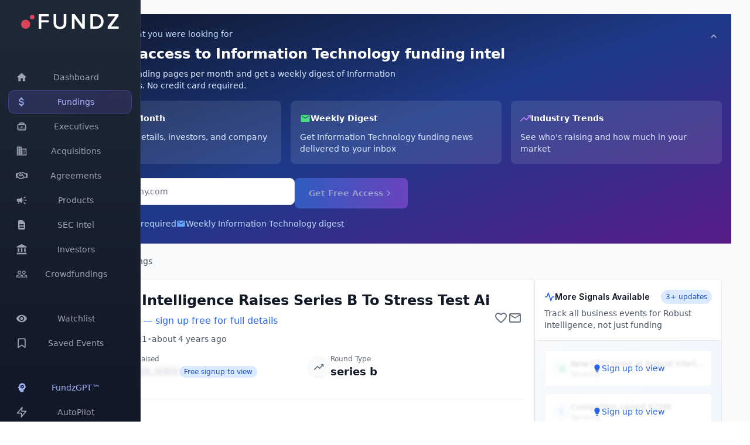

--- FILE ---
content_type: text/html; charset=utf-8
request_url: https://app.fundz.net/fundings/robust-intelligence-funding-round-series-b-c5e6dc
body_size: 7823
content:
<!DOCTYPE html><html lang="en"><head><style data-emotion-css=""></style><link rel="shortcut icon" href="/favicon.ico"/><script type="text/javascript" id="hs-script-loader" async="" defer="" src="//js.hs-scripts.com/14121.js"></script><script>
                !function(key) {
                  if (window.reb2b) return;
                  window.reb2b = {loaded: true};
                  var s = document.createElement("script");
                  s.async = true;
                  s.src = "https://ddwl4m2hdecbv.cloudfront.net/b/" + key + "/" + key + ".js.gz";
                  document.getElementsByTagName("script")[0].parentNode.insertBefore(s, document.getElementsByTagName("script")[0]);
                }("Q6J2RH2J9X6D");
              </script><meta charSet="utf-8"/><meta name="viewport" content="width=device-width"/><meta name="next-head-count" content="2"/><link rel="preload" href="/_next/static/css/adb2845f75811c4dac23.css" as="style"/><link rel="stylesheet" href="/_next/static/css/adb2845f75811c4dac23.css" data-n-g=""/><noscript data-n-css=""></noscript><script defer="" nomodule="" src="/_next/static/chunks/polyfills-6e054d56079d4b93ebe8.js"></script><script src="/_next/static/chunks/webpack-706422828399b27940cd.js" defer=""></script><script src="/_next/static/chunks/framework-e12e56e0b8a76d261551.js" defer=""></script><script src="/_next/static/chunks/main-22b1bb956f865053f3de.js" defer=""></script><script src="/_next/static/chunks/pages/_app-e2a8910c4afaa78f7da7.js" defer=""></script><script src="/_next/static/chunks/5d416436-7422271a3356d4c65680.js" defer=""></script><script src="/_next/static/chunks/41155975-f4453512552955908f9d.js" defer=""></script><script src="/_next/static/chunks/b55cbb4c-4c30f3f76a182192fc1a.js" defer=""></script><script src="/_next/static/chunks/cb355538-63c8124c1fb738a9df8f.js" defer=""></script><script src="/_next/static/chunks/4577d2ec-a39a80f4b3b9ecfa32e7.js" defer=""></script><script src="/_next/static/chunks/2e3a845b-3167d0c6a0f6440183dc.js" defer=""></script><script src="/_next/static/chunks/ebc70433-cdc14838eede9cdb09b5.js" defer=""></script><script src="/_next/static/chunks/7636-e71f4a48f612d7cddeb5.js" defer=""></script><script src="/_next/static/chunks/9546-1a2d7f01e8d5ab644a8d.js" defer=""></script><script src="/_next/static/chunks/4356-0e08c5f3e3a0c2ac74ba.js" defer=""></script><script src="/_next/static/chunks/9852-21e37c29f5aa0f2bb841.js" defer=""></script><script src="/_next/static/chunks/3996-1fb6b740724380903038.js" defer=""></script><script src="/_next/static/chunks/2484-cd4f092b375e16697e6b.js" defer=""></script><script src="/_next/static/chunks/6887-237f9e368d9447d1e33e.js" defer=""></script><script src="/_next/static/chunks/3832-0c050d3fcd3bd833e26a.js" defer=""></script><script src="/_next/static/chunks/7969-2b742c1d068e0a5ff8a2.js" defer=""></script><script src="/_next/static/chunks/9827-2fb698798c338a4cee94.js" defer=""></script><script src="/_next/static/chunks/3049-30417ed81fde9eb8899b.js" defer=""></script><script src="/_next/static/chunks/4586-77f4f29fbc01d988885d.js" defer=""></script><script src="/_next/static/chunks/4783-63ea43bfec4a74e43cc4.js" defer=""></script><script src="/_next/static/chunks/pages/fundings/%5Bid%5D-af845c4d8b0ab5bd5f3a.js" defer=""></script><script src="/_next/static/oizdtjOVdB7-IE9zQqS0e/_buildManifest.js" defer=""></script><script src="/_next/static/oizdtjOVdB7-IE9zQqS0e/_ssgManifest.js" defer=""></script></head><body><style data-emotion="css-global 10nteoc">*,::before,::after{box-sizing:border-box;border-width:0;border-style:solid;--tw-border-opacity:1;border-color:rgba(229, 231, 235, var(--tw-border-opacity));--tw-translate-x:0;--tw-translate-y:0;--tw-rotate:0;--tw-skew-x:0;--tw-skew-y:0;--tw-scale-x:1;--tw-scale-y:1;--tw-transform:translateX(var(--tw-translate-x)) translateY(var(--tw-translate-y)) rotate(var(--tw-rotate)) skewX(var(--tw-skew-x)) skewY(var(--tw-skew-y)) scaleX(var(--tw-scale-x)) scaleY(var(--tw-scale-y));--tw-ring-inset:var(--tw-empty,/*!*/ /*!*/);--tw-ring-offset-width:0px;--tw-ring-offset-color:#fff;--tw-ring-color:rgba(59, 130, 246, 0.5);--tw-ring-offset-shadow:0 0 #0000;--tw-ring-shadow:0 0 #0000;--tw-shadow:0 0 #0000;--tw-blur:var(--tw-empty,/*!*/ /*!*/);--tw-brightness:var(--tw-empty,/*!*/ /*!*/);--tw-contrast:var(--tw-empty,/*!*/ /*!*/);--tw-grayscale:var(--tw-empty,/*!*/ /*!*/);--tw-hue-rotate:var(--tw-empty,/*!*/ /*!*/);--tw-invert:var(--tw-empty,/*!*/ /*!*/);--tw-saturate:var(--tw-empty,/*!*/ /*!*/);--tw-sepia:var(--tw-empty,/*!*/ /*!*/);--tw-drop-shadow:var(--tw-empty,/*!*/ /*!*/);--tw-filter:var(--tw-blur) var(--tw-brightness) var(--tw-contrast) var(--tw-grayscale) var(--tw-hue-rotate) var(--tw-invert) var(--tw-saturate) var(--tw-sepia) var(--tw-drop-shadow);--tw-backdrop-blur:var(--tw-empty,/*!*/ /*!*/);--tw-backdrop-brightness:var(--tw-empty,/*!*/ /*!*/);--tw-backdrop-contrast:var(--tw-empty,/*!*/ /*!*/);--tw-backdrop-grayscale:var(--tw-empty,/*!*/ /*!*/);--tw-backdrop-hue-rotate:var(--tw-empty,/*!*/ /*!*/);--tw-backdrop-invert:var(--tw-empty,/*!*/ /*!*/);--tw-backdrop-opacity:var(--tw-empty,/*!*/ /*!*/);--tw-backdrop-saturate:var(--tw-empty,/*!*/ /*!*/);--tw-backdrop-sepia:var(--tw-empty,/*!*/ /*!*/);--tw-backdrop-filter:var(--tw-backdrop-blur) var(--tw-backdrop-brightness) var(--tw-backdrop-contrast) var(--tw-backdrop-grayscale) var(--tw-backdrop-hue-rotate) var(--tw-backdrop-invert) var(--tw-backdrop-opacity) var(--tw-backdrop-saturate) var(--tw-backdrop-sepia);}html{line-height:1.5;-webkit-text-size-adjust:100%;-moz-tab-size:4;tab-size:4;font-family:ui-sans-serif,system-ui,-apple-system,BlinkMacSystemFont,"Segoe UI",Roboto,"Helvetica Neue",Arial,"Noto Sans",sans-serif,"Apple Color Emoji","Segoe UI Emoji","Segoe UI Symbol","Noto Color Emoji";}body{margin:0;font-family:inherit;line-height:inherit;}hr{height:0;color:inherit;border-top-width:1px;}abbr[title]{-webkit-text-decoration:underline dotted;text-decoration:underline dotted;}b,strong{font-weight:bolder;}code,kbd,samp,pre{font-family:ui-monospace,SFMono-Regular,Consolas,'Liberation Mono',Menlo,monospace;font-size:1em;}small{font-size:80%;}sub,sup{font-size:75%;line-height:0;position:relative;vertical-align:baseline;}sub{bottom:-0.25em;}sup{top:-0.5em;}table{text-indent:0;border-color:inherit;border-collapse:collapse;}button,input,optgroup,select,textarea{font-family:inherit;font-size:100%;line-height:inherit;margin:0;padding:0;color:inherit;}button,select{text-transform:none;}button,[type='button'],[type='reset'],[type='submit']{-webkit-appearance:button;}::-moz-focus-inner{border-style:none;padding:0;}:-moz-focusring{outline:1px dotted ButtonText;}:-moz-ui-invalid{box-shadow:none;}legend{padding:0;}progress{vertical-align:baseline;}::-webkit-inner-spin-button,::-webkit-outer-spin-button{height:auto;}[type='search']{-webkit-appearance:textfield;outline-offset:-2px;}::-webkit-search-decoration{-webkit-appearance:none;}::-webkit-file-upload-button{-webkit-appearance:button;font:inherit;}summary{display:-webkit-box;display:-webkit-list-item;display:-ms-list-itembox;display:list-item;}blockquote,dl,dd,h1,h2,h3,h4,h5,h6,hr,figure,p,pre{margin:0;}button{background-color:transparent;background-image:none;}fieldset{margin:0;padding:0;}ol,ul{list-style:none;margin:0;padding:0;}img{border-style:solid;}textarea{resize:vertical;}input::-webkit-input-placeholder{color:#9ca3af;}input::-moz-placeholder{color:#9ca3af;}input:-ms-input-placeholder{color:#9ca3af;}textarea::-webkit-input-placeholder{color:#9ca3af;}textarea::-moz-placeholder{color:#9ca3af;}textarea:-ms-input-placeholder{color:#9ca3af;}input::placeholder,textarea::placeholder{color:#9ca3af;}button,[role="button"]{cursor:pointer;}h1,h2,h3,h4,h5,h6{font-size:inherit;font-weight:inherit;}a{color:inherit;-webkit-text-decoration:inherit;text-decoration:inherit;}pre,code,kbd,samp{font-family:ui-monospace,SFMono-Regular,Menlo,Monaco,Consolas,"Liberation Mono","Courier New",monospace;}img,svg,video,canvas,audio,iframe,embed,object{display:block;vertical-align:middle;}img,video{max-width:100%;height:auto;}[hidden]{display:none;}@-webkit-keyframes spin{to{-webkit-transform:rotate(360deg);-moz-transform:rotate(360deg);-ms-transform:rotate(360deg);transform:rotate(360deg);}}@keyframes spin{to{-webkit-transform:rotate(360deg);-moz-transform:rotate(360deg);-ms-transform:rotate(360deg);transform:rotate(360deg);}}@-webkit-keyframes ping{75%,100%{-webkit-transform:scale(2);-moz-transform:scale(2);-ms-transform:scale(2);transform:scale(2);opacity:0;}}@keyframes ping{75%,100%{-webkit-transform:scale(2);-moz-transform:scale(2);-ms-transform:scale(2);transform:scale(2);opacity:0;}}@-webkit-keyframes pulse{50%{opacity:.5;}}@keyframes pulse{50%{opacity:.5;}}@-webkit-keyframes bounce{0%,100%{-webkit-transform:translateY(-25%);-moz-transform:translateY(-25%);-ms-transform:translateY(-25%);transform:translateY(-25%);-webkit-animation-timing-function:cubic-bezier(0.8,0,1,1);animation-timing-function:cubic-bezier(0.8,0,1,1);}50%{-webkit-transform:none;-moz-transform:none;-ms-transform:none;transform:none;-webkit-animation-timing-function:cubic-bezier(0,0,0.2,1);animation-timing-function:cubic-bezier(0,0,0.2,1);}}@keyframes bounce{0%,100%{-webkit-transform:translateY(-25%);-moz-transform:translateY(-25%);-ms-transform:translateY(-25%);transform:translateY(-25%);-webkit-animation-timing-function:cubic-bezier(0.8,0,1,1);animation-timing-function:cubic-bezier(0.8,0,1,1);}50%{-webkit-transform:none;-moz-transform:none;-ms-transform:none;transform:none;-webkit-animation-timing-function:cubic-bezier(0,0,0.2,1);animation-timing-function:cubic-bezier(0,0,0.2,1);}}@-webkit-keyframes bar-horizontal{0%{-webkit-transform:scaleX(0);-moz-transform:scaleX(0);-ms-transform:scaleX(0);transform:scaleX(0);opacity:0;}100%{-webkit-transform:scaleX(1);-moz-transform:scaleX(1);-ms-transform:scaleX(1);transform:scaleX(1);opacity:1;}}@keyframes bar-horizontal{0%{-webkit-transform:scaleX(0);-moz-transform:scaleX(0);-ms-transform:scaleX(0);transform:scaleX(0);opacity:0;}100%{-webkit-transform:scaleX(1);-moz-transform:scaleX(1);-ms-transform:scaleX(1);transform:scaleX(1);opacity:1;}}@-webkit-keyframes fadeIn{0%{opacity:0;-webkit-transform:translateY(-5px);-moz-transform:translateY(-5px);-ms-transform:translateY(-5px);transform:translateY(-5px);}100%{opacity:1;-webkit-transform:translateY(0);-moz-transform:translateY(0);-ms-transform:translateY(0);transform:translateY(0);}}@keyframes fadeIn{0%{opacity:0;-webkit-transform:translateY(-5px);-moz-transform:translateY(-5px);-ms-transform:translateY(-5px);transform:translateY(-5px);}100%{opacity:1;-webkit-transform:translateY(0);-moz-transform:translateY(0);-ms-transform:translateY(0);transform:translateY(0);}}@-webkit-keyframes fadeInOnce{0%{opacity:0;-webkit-transform:scale(0.95);-moz-transform:scale(0.95);-ms-transform:scale(0.95);transform:scale(0.95);}60%{opacity:1;-webkit-transform:scale(1.05);-moz-transform:scale(1.05);-ms-transform:scale(1.05);transform:scale(1.05);}100%{opacity:1;-webkit-transform:scale(1);-moz-transform:scale(1);-ms-transform:scale(1);transform:scale(1);}}@keyframes fadeInOnce{0%{opacity:0;-webkit-transform:scale(0.95);-moz-transform:scale(0.95);-ms-transform:scale(0.95);transform:scale(0.95);}60%{opacity:1;-webkit-transform:scale(1.05);-moz-transform:scale(1.05);-ms-transform:scale(1.05);transform:scale(1.05);}100%{opacity:1;-webkit-transform:scale(1);-moz-transform:scale(1);-ms-transform:scale(1);transform:scale(1);}}@-webkit-keyframes slideIn{0%{opacity:0;-webkit-transform:translateY(20px);-moz-transform:translateY(20px);-ms-transform:translateY(20px);transform:translateY(20px);}100%{opacity:1;-webkit-transform:translateY(0);-moz-transform:translateY(0);-ms-transform:translateY(0);transform:translateY(0);}}@keyframes slideIn{0%{opacity:0;-webkit-transform:translateY(20px);-moz-transform:translateY(20px);-ms-transform:translateY(20px);transform:translateY(20px);}100%{opacity:1;-webkit-transform:translateY(0);-moz-transform:translateY(0);-ms-transform:translateY(0);transform:translateY(0);}}@-webkit-keyframes slideUp{0%{opacity:0;-webkit-transform:translateY(100%);-moz-transform:translateY(100%);-ms-transform:translateY(100%);transform:translateY(100%);}100%{opacity:1;-webkit-transform:translateY(0);-moz-transform:translateY(0);-ms-transform:translateY(0);transform:translateY(0);}}@keyframes slideUp{0%{opacity:0;-webkit-transform:translateY(100%);-moz-transform:translateY(100%);-ms-transform:translateY(100%);transform:translateY(100%);}100%{opacity:1;-webkit-transform:translateY(0);-moz-transform:translateY(0);-ms-transform:translateY(0);transform:translateY(0);}}</style><div id="__next"><style data-emotion="css wzberb">.css-wzberb{--tw-text-opacity:1;color:rgba(21, 39, 52, var(--tw-text-opacity));font-size:0.875rem;line-height:1.25rem;line-height:2;}</style><div class="css-wzberb"><style data-emotion="css 1eo4hq5">.css-1eo4hq5{display:-webkit-box;display:-webkit-flex;display:-ms-flexbox;display:flex;min-height:100vh;--tw-bg-opacity:1;background-color:rgba(249, 250, 251, var(--tw-bg-opacity));}</style><div class="css-1eo4hq5"><div style="height:100vh;background:linear-gradient(180deg, #1f2937 0%, #111827 100%);border-right:1px solid rgba(255, 255, 255, 0.08);display:flex;flex-direction:column;padding:16px 14px;position:fixed;left:0;top:0;z-index:46;overflow-y:auto;overflow-x:hidden;box-shadow:none;width:240px;transform:none"><div style="display:flex;align-items:center;justify-content:center;padding:8px 12px;margin-bottom:20px;cursor:pointer;border-radius:10px"><img src="https://fundz-pdf-reports.s3.us-east-1.amazonaws.com/assets/logo-white.svg" alt="Fundz" style="height:26px;width:auto"/></div><div style="height:1px;background:rgba(255, 255, 255, 0.08);margin:8px 12px"></div><div style="padding:12px 12px 6px 12px;overflow:hidden"><span style="font-size:10px;font-weight:700;color:#6b7280;text-transform:uppercase;letter-spacing:0.08em">Intelligence</span></div><button style="display:flex;align-items:center;gap:12px;width:100%;padding:10px 12px;border-radius:10px;background:transparent;color:#9ca3af;cursor:pointer;border:1px solid transparent;transition:all 0.15s ease;justify-content:flex-start;min-height:40px;margin-bottom:2px;position:relative"><svg stroke="currentColor" fill="currentColor" stroke-width="0" viewBox="0 0 24 24" style="flex-shrink:0" height="20" width="20" xmlns="http://www.w3.org/2000/svg"><path fill="none" d="M0 0h24v24H0z"></path><path d="M10 20v-6h4v6h5v-8h3L12 3 2 12h3v8z"></path></svg><span style="font-size:14px;font-weight:500;white-space:nowrap;overflow:hidden;flex:1">Dashboard</span></button><button style="display:flex;align-items:center;gap:12px;width:100%;padding:10px 12px;border-radius:10px;background:linear-gradient(135deg, rgba(99, 102, 241, 0.2) 0%, rgba(139, 92, 246, 0.15) 100%);color:#a5b4fc;cursor:pointer;border:1px solid rgba(99, 102, 241, 0.3);transition:all 0.15s ease;justify-content:flex-start;min-height:40px;margin-bottom:2px;position:relative"><svg stroke="currentColor" fill="currentColor" stroke-width="0" viewBox="0 0 24 24" style="flex-shrink:0" height="20" width="20" xmlns="http://www.w3.org/2000/svg"><path fill="none" d="M0 0h24v24H0z"></path><path d="M11.8 10.9c-2.27-.59-3-1.2-3-2.15 0-1.09 1.01-1.85 2.7-1.85 1.78 0 2.44.85 2.5 2.1h2.21c-.07-1.72-1.12-3.3-3.21-3.81V3h-3v2.16c-1.94.42-3.5 1.68-3.5 3.61 0 2.31 1.91 3.46 4.7 4.13 2.5.6 3 1.48 3 2.41 0 .69-.49 1.79-2.7 1.79-2.06 0-2.87-.92-2.98-2.1h-2.2c.12 2.19 1.76 3.42 3.68 3.83V21h3v-2.15c1.95-.37 3.5-1.5 3.5-3.55 0-2.84-2.43-3.81-4.7-4.4z"></path></svg><span style="font-size:14px;font-weight:500;white-space:nowrap;overflow:hidden;flex:1">Fundings</span></button><button style="display:flex;align-items:center;gap:12px;width:100%;padding:10px 12px;border-radius:10px;background:transparent;color:#9ca3af;cursor:pointer;border:1px solid transparent;transition:all 0.15s ease;justify-content:flex-start;min-height:40px;margin-bottom:2px;position:relative"><svg stroke="currentColor" fill="currentColor" stroke-width="0" version="1.2" baseProfile="tiny" viewBox="0 0 24 24" style="flex-shrink:0" height="20" width="20" xmlns="http://www.w3.org/2000/svg"><g><path d="M18 7c0-1.654-1.346-3-3-3h-6c-1.654 0-3 1.346-3 3-1.654 0-3 1.346-3 3v7c0 1.654 1.346 3 3 3h12c1.654 0 3-1.346 3-3v-7c0-1.654-1.346-3-3-3zm-9-1h6c.551 0 1 .449 1 1h-8c0-.551.449-1 1-1zm10 11c0 .551-.449 1-1 1h-12c-.551 0-1-.449-1-1v-1h14v1zm-14-2v-5c0-.551.449-1 1-1h12c.551 0 1 .449 1 1v5h-14zM13 12h-2c-.55 0-1 .45-1 1s.45 1 1 1h2c.55 0 1-.45 1-1s-.45-1-1-1z"></path></g></svg><span style="font-size:14px;font-weight:500;white-space:nowrap;overflow:hidden;flex:1">Executives</span></button><button style="display:flex;align-items:center;gap:12px;width:100%;padding:10px 12px;border-radius:10px;background:transparent;color:#9ca3af;cursor:pointer;border:1px solid transparent;transition:all 0.15s ease;justify-content:flex-start;min-height:40px;margin-bottom:2px;position:relative"><svg stroke="currentColor" fill="currentColor" stroke-width="0" viewBox="0 0 24 24" style="flex-shrink:0" height="20" width="20" xmlns="http://www.w3.org/2000/svg"><path fill="none" d="M0 0h24v24H0z"></path><path d="M12 7V3H2v18h20V7H12zM6 19H4v-2h2v2zm0-4H4v-2h2v2zm0-4H4V9h2v2zm0-4H4V5h2v2zm4 12H8v-2h2v2zm0-4H8v-2h2v2zm0-4H8V9h2v2zm0-4H8V5h2v2zm10 12h-8v-2h2v-2h-2v-2h2v-2h-2V9h8v10zm-2-8h-2v2h2v-2zm0 4h-2v2h2v-2z"></path></svg><span style="font-size:14px;font-weight:500;white-space:nowrap;overflow:hidden;flex:1">Acquisitions</span></button><button style="display:flex;align-items:center;gap:12px;width:100%;padding:10px 12px;border-radius:10px;background:transparent;color:#9ca3af;cursor:pointer;border:1px solid transparent;transition:all 0.15s ease;justify-content:flex-start;min-height:40px;margin-bottom:2px;position:relative"><svg stroke="currentColor" fill="currentColor" stroke-width="0" viewBox="0 0 640 512" style="flex-shrink:0" height="20" width="20" xmlns="http://www.w3.org/2000/svg"><path d="M272.2 64.6l-51.1 51.1c-15.3 4.2-29.5 11.9-41.5 22.5L153 161.9C142.8 171 129.5 176 115.8 176L96 176l0 128c20.4 .6 39.8 8.9 54.3 23.4l35.6 35.6 7 7c0 0 0 0 0 0L219.9 397c6.2 6.2 16.4 6.2 22.6 0c1.7-1.7 3-3.7 3.7-5.8c2.8-7.7 9.3-13.5 17.3-15.3s16.4 .6 22.2 6.5L296.5 393c11.6 11.6 30.4 11.6 41.9 0c5.4-5.4 8.3-12.3 8.6-19.4c.4-8.8 5.6-16.6 13.6-20.4s17.3-3 24.4 2.1c9.4 6.7 22.5 5.8 30.9-2.6c9.4-9.4 9.4-24.6 0-33.9L340.1 243l-35.8 33c-27.3 25.2-69.2 25.6-97 .9c-31.7-28.2-32.4-77.4-1.6-106.5l70.1-66.2C303.2 78.4 339.4 64 377.1 64c36.1 0 71 13.3 97.9 37.2L505.1 128l38.9 0 40 0 40 0c8.8 0 16 7.2 16 16l0 208c0 17.7-14.3 32-32 32l-32 0c-11.8 0-22.2-6.4-27.7-16l-84.9 0c-3.4 6.7-7.9 13.1-13.5 18.7c-17.1 17.1-40.8 23.8-63 20.1c-3.6 7.3-8.5 14.1-14.6 20.2c-27.3 27.3-70 30-100.4 8.1c-25.1 20.8-62.5 19.5-86-4.1L159 404l-7-7-35.6-35.6c-5.5-5.5-12.7-8.7-20.4-9.3C96 369.7 81.6 384 64 384l-32 0c-17.7 0-32-14.3-32-32L0 144c0-8.8 7.2-16 16-16l40 0 40 0 19.8 0c2 0 3.9-.7 5.3-2l26.5-23.6C175.5 77.7 211.4 64 248.7 64L259 64c4.4 0 8.9 .2 13.2 .6zM544 320l0-144-48 0c-5.9 0-11.6-2.2-15.9-6.1l-36.9-32.8c-18.2-16.2-41.7-25.1-66.1-25.1c-25.4 0-49.8 9.7-68.3 27.1l-70.1 66.2c-10.3 9.8-10.1 26.3 .5 35.7c9.3 8.3 23.4 8.1 32.5-.3l71.9-66.4c9.7-9 24.9-8.4 33.9 1.4s8.4 24.9-1.4 33.9l-.8 .8 74.4 74.4c10 10 16.5 22.3 19.4 35.1l74.8 0zM64 336a16 16 0 1 0 -32 0 16 16 0 1 0 32 0zm528 16a16 16 0 1 0 0-32 16 16 0 1 0 0 32z"></path></svg><span style="font-size:14px;font-weight:500;white-space:nowrap;overflow:hidden;flex:1">Agreements</span></button><button style="display:flex;align-items:center;gap:12px;width:100%;padding:10px 12px;border-radius:10px;background:transparent;color:#9ca3af;cursor:pointer;border:1px solid transparent;transition:all 0.15s ease;justify-content:flex-start;min-height:40px;margin-bottom:2px;position:relative"><svg stroke="currentColor" fill="currentColor" stroke-width="0" viewBox="0 0 24 24" style="flex-shrink:0" height="20" width="20" xmlns="http://www.w3.org/2000/svg"><path fill="none" d="M0 0h24v24H0z"></path><path d="M18 11v2h4v-2h-4zm-2 6.61c.96.71 2.21 1.65 3.2 2.39.4-.53.8-1.07 1.2-1.6-.99-.74-2.24-1.68-3.2-2.4-.4.54-.8 1.08-1.2 1.61zM20.4 5.6c-.4-.53-.8-1.07-1.2-1.6-.99.74-2.24 1.68-3.2 2.4.4.53.8 1.07 1.2 1.6.96-.72 2.21-1.65 3.2-2.4zM4 9c-1.1 0-2 .9-2 2v2c0 1.1.9 2 2 2h1v4h2v-4h1l5 3V6L8 9H4zm11.5 3c0-1.33-.58-2.53-1.5-3.35v6.69c.92-.81 1.5-2.01 1.5-3.34z"></path></svg><span style="font-size:14px;font-weight:500;white-space:nowrap;overflow:hidden;flex:1">Products</span></button><button style="display:flex;align-items:center;gap:12px;width:100%;padding:10px 12px;border-radius:10px;background:transparent;color:#9ca3af;cursor:pointer;border:1px solid transparent;transition:all 0.15s ease;justify-content:flex-start;min-height:40px;margin-bottom:2px;position:relative"><svg stroke="currentColor" fill="currentColor" stroke-width="0" viewBox="0 0 20 20" aria-hidden="true" style="flex-shrink:0" height="20" width="20" xmlns="http://www.w3.org/2000/svg"><path fill-rule="evenodd" d="M4 4a2 2 0 012-2h4.586A2 2 0 0112 2.586L15.414 6A2 2 0 0116 7.414V16a2 2 0 01-2 2H6a2 2 0 01-2-2V4zm2 6a1 1 0 011-1h6a1 1 0 110 2H7a1 1 0 01-1-1zm1 3a1 1 0 100 2h6a1 1 0 100-2H7z" clip-rule="evenodd"></path></svg><span style="font-size:14px;font-weight:500;white-space:nowrap;overflow:hidden;flex:1">SEC Intel</span></button><button style="display:flex;align-items:center;gap:12px;width:100%;padding:10px 12px;border-radius:10px;background:transparent;color:#9ca3af;cursor:pointer;border:1px solid transparent;transition:all 0.15s ease;justify-content:flex-start;min-height:40px;margin-bottom:2px;position:relative"><svg stroke="currentColor" fill="currentColor" stroke-width="0" viewBox="0 0 24 24" style="flex-shrink:0" height="20" width="20" xmlns="http://www.w3.org/2000/svg"><path fill="none" d="M0 0h24v24H0z"></path><path d="M4 10h3v7H4zM10.5 10h3v7h-3zM2 19h20v3H2zM17 10h3v7h-3zM12 1 2 6v2h20V6z"></path></svg><span style="font-size:14px;font-weight:500;white-space:nowrap;overflow:hidden;flex:1">Investors</span></button><button style="display:flex;align-items:center;gap:12px;width:100%;padding:10px 12px;border-radius:10px;background:transparent;color:#9ca3af;cursor:pointer;border:1px solid transparent;transition:all 0.15s ease;justify-content:flex-start;min-height:40px;margin-bottom:2px;position:relative"><svg stroke="currentColor" fill="currentColor" stroke-width="0" viewBox="0 0 24 24" style="flex-shrink:0" height="20" width="20" xmlns="http://www.w3.org/2000/svg"><path fill="none" d="M0 0h24v24H0z"></path><path d="M16.5 13c-1.2 0-3.07.34-4.5 1-1.43-.67-3.3-1-4.5-1C5.33 13 1 14.08 1 16.25V19h22v-2.75c0-2.17-4.33-3.25-6.5-3.25zm-4 4.5h-10v-1.25c0-.54 2.56-1.75 5-1.75s5 1.21 5 1.75v1.25zm9 0H14v-1.25c0-.46-.2-.86-.52-1.22.88-.3 1.96-.53 3.02-.53 2.44 0 5 1.21 5 1.75v1.25zM7.5 12c1.93 0 3.5-1.57 3.5-3.5S9.43 5 7.5 5 4 6.57 4 8.5 5.57 12 7.5 12zm0-5.5c1.1 0 2 .9 2 2s-.9 2-2 2-2-.9-2-2 .9-2 2-2zm9 5.5c1.93 0 3.5-1.57 3.5-3.5S18.43 5 16.5 5 13 6.57 13 8.5s1.57 3.5 3.5 3.5zm0-5.5c1.1 0 2 .9 2 2s-.9 2-2 2-2-.9-2-2 .9-2 2-2z"></path></svg><span style="font-size:14px;font-weight:500;white-space:nowrap;overflow:hidden;flex:1">Crowdfundings</span></button><div style="height:1px;background:rgba(255, 255, 255, 0.08);margin:8px 12px"></div><div style="padding:12px 12px 6px 12px;overflow:hidden"><span style="font-size:10px;font-weight:700;color:#6b7280;text-transform:uppercase;letter-spacing:0.08em">My Companies</span></div><button style="display:flex;align-items:center;gap:12px;width:100%;padding:10px 12px;border-radius:10px;background:transparent;color:#9ca3af;cursor:pointer;border:1px solid transparent;transition:all 0.15s ease;justify-content:flex-start;min-height:40px;margin-bottom:2px;position:relative"><svg stroke="currentColor" fill="currentColor" stroke-width="0" viewBox="0 0 24 24" style="flex-shrink:0" height="20" width="20" xmlns="http://www.w3.org/2000/svg"><path fill="none" d="M0 0h24v24H0z"></path><path d="M12 4.5C7 4.5 2.73 7.61 1 12c1.73 4.39 6 7.5 11 7.5s9.27-3.11 11-7.5c-1.73-4.39-6-7.5-11-7.5zM12 17c-2.76 0-5-2.24-5-5s2.24-5 5-5 5 2.24 5 5-2.24 5-5 5zm0-8c-1.66 0-3 1.34-3 3s1.34 3 3 3 3-1.34 3-3-1.34-3-3-3z"></path></svg><span style="font-size:14px;font-weight:500;white-space:nowrap;overflow:hidden;flex:1">Watchlist</span></button><button style="display:flex;align-items:center;gap:12px;width:100%;padding:10px 12px;border-radius:10px;background:transparent;color:#9ca3af;cursor:pointer;border:1px solid transparent;transition:all 0.15s ease;justify-content:flex-start;min-height:40px;margin-bottom:2px;position:relative"><svg stroke="currentColor" fill="none" stroke-width="2" viewBox="0 0 24 24" stroke-linecap="round" stroke-linejoin="round" style="flex-shrink:0" height="20" width="20" xmlns="http://www.w3.org/2000/svg"><path d="M19 21l-7-5-7 5V5a2 2 0 0 1 2-2h10a2 2 0 0 1 2 2z"></path></svg><span style="font-size:14px;font-weight:500;white-space:nowrap;overflow:hidden;flex:1">Saved Events</span></button><div style="height:1px;background:rgba(255, 255, 255, 0.08);margin:8px 12px"></div><div style="padding:12px 12px 6px 12px;overflow:hidden"><span style="font-size:10px;font-weight:700;color:#6b7280;text-transform:uppercase;letter-spacing:0.08em">Tools</span></div><button style="display:flex;align-items:center;gap:12px;width:100%;padding:10px 12px;border-radius:10px;background:transparent;color:#a5b4fc;cursor:pointer;border:1px solid transparent;transition:all 0.15s ease;justify-content:flex-start;min-height:40px;margin-bottom:2px;position:relative"><svg stroke="currentColor" fill="currentColor" stroke-width="0" viewBox="0 0 24 24" style="flex-shrink:0" height="20" width="20" xmlns="http://www.w3.org/2000/svg"><path fill="none" d="M0 0h24v24H0z"></path><path d="M13 8.57a1.43 1.43 0 1 0 0 2.86 1.43 1.43 0 0 0 0-2.86z"></path><path d="M13 3C9.25 3 6.2 5.94 6.02 9.64L4.1 12.2a.5.5 0 0 0 .4.8H6v3c0 1.1.9 2 2 2h1v3h7v-4.68A6.999 6.999 0 0 0 13 3zm3 7c0 .13-.01.26-.02.39l.83.66c.08.06.1.16.05.25l-.8 1.39c-.05.09-.16.12-.24.09l-.99-.4c-.21.16-.43.29-.67.39L14 13.83c-.01.1-.1.17-.2.17h-1.6c-.1 0-.18-.07-.2-.17l-.15-1.06c-.25-.1-.47-.23-.68-.39l-.99.4c-.09.03-.2 0-.25-.09l-.8-1.39a.19.19 0 0 1 .05-.25l.84-.66c-.01-.13-.02-.26-.02-.39s.02-.27.04-.39l-.85-.66c-.08-.06-.1-.16-.05-.26l.8-1.38c.05-.09.15-.12.24-.09l1 .4c.2-.15.43-.29.67-.39L12 6.17c.02-.1.1-.17.2-.17h1.6c.1 0 .18.07.2.17l.15 1.06c.24.1.46.23.67.39l1-.4c.09-.03.2 0 .24.09l.8 1.38a.2.2 0 0 1-.05.26l-.85.66c.03.12.04.25.04.39z"></path></svg><span style="font-size:14px;font-weight:500;white-space:nowrap;overflow:hidden;flex:1">FundzGPT™</span></button><button style="display:flex;align-items:center;gap:12px;width:100%;padding:10px 12px;border-radius:10px;background:transparent;color:#9ca3af;cursor:pointer;border:1px solid transparent;transition:all 0.15s ease;justify-content:flex-start;min-height:40px;margin-bottom:2px;position:relative"><svg stroke="currentColor" fill="none" stroke-width="2" viewBox="0 0 24 24" stroke-linecap="round" stroke-linejoin="round" style="flex-shrink:0" height="20" width="20" xmlns="http://www.w3.org/2000/svg"><polygon points="13 2 3 14 12 14 11 22 21 10 12 10 13 2"></polygon></svg><span style="font-size:14px;font-weight:500;white-space:nowrap;overflow:hidden;flex:1">AutoPilot</span></button><button style="display:flex;align-items:center;gap:12px;width:100%;padding:10px 12px;border-radius:10px;background:transparent;color:#9ca3af;cursor:pointer;border:1px solid transparent;transition:all 0.15s ease;justify-content:flex-start;min-height:40px;margin-bottom:2px;position:relative"><svg stroke="currentColor" fill="none" stroke-width="2" viewBox="0 0 24 24" stroke-linecap="round" stroke-linejoin="round" style="flex-shrink:0" height="20" width="20" xmlns="http://www.w3.org/2000/svg"><line x1="18" y1="20" x2="18" y2="10"></line><line x1="12" y1="20" x2="12" y2="4"></line><line x1="6" y1="20" x2="6" y2="14"></line></svg><span style="font-size:14px;font-weight:500;white-space:nowrap;overflow:hidden;flex:1">Trends</span></button><button style="display:flex;align-items:center;gap:12px;width:100%;padding:10px 12px;border-radius:10px;background:transparent;color:#9ca3af;cursor:pointer;border:1px solid transparent;transition:all 0.15s ease;justify-content:flex-start;min-height:40px;margin-bottom:2px;position:relative"><svg stroke="currentColor" fill="none" stroke-width="2" viewBox="0 0 24 24" stroke-linecap="round" stroke-linejoin="round" style="flex-shrink:0" height="20" width="20" xmlns="http://www.w3.org/2000/svg"><path d="M21 15v4a2 2 0 0 1-2 2H5a2 2 0 0 1-2-2v-4"></path><polyline points="7 10 12 15 17 10"></polyline><line x1="12" y1="15" x2="12" y2="3"></line></svg><span style="font-size:14px;font-weight:500;white-space:nowrap;overflow:hidden;flex:1">Exports</span></button><div style="flex:1;min-height:24px"></div><div style="height:1px;background:rgba(255, 255, 255, 0.08);margin:8px 12px"></div><button style="display:flex;align-items:center;gap:12px;width:100%;padding:10px 12px;border-radius:10px;background:transparent;color:#9ca3af;cursor:pointer;border:1px solid transparent;transition:all 0.15s ease;justify-content:flex-start;min-height:40px;margin-bottom:2px;position:relative"><svg stroke="currentColor" fill="none" stroke-width="2" viewBox="0 0 24 24" stroke-linecap="round" stroke-linejoin="round" style="flex-shrink:0" height="20" width="20" xmlns="http://www.w3.org/2000/svg"><circle cx="12" cy="12" r="10"></circle><path d="M9.09 9a3 3 0 0 1 5.83 1c0 2-3 3-3 3"></path><line x1="12" y1="17" x2="12.01" y2="17"></line></svg><span style="font-size:14px;font-weight:500;white-space:nowrap;overflow:hidden;flex:1">Knowledge</span></button><button style="display:flex;align-items:center;gap:12px;width:100%;padding:10px 12px;border-radius:10px;background:transparent;color:#9ca3af;cursor:pointer;border:1px solid transparent;transition:all 0.15s ease;justify-content:flex-start;min-height:40px;margin-bottom:2px;position:relative"><svg stroke="currentColor" fill="currentColor" stroke-width="0" viewBox="0 0 24 24" style="flex-shrink:0" height="20" width="20" xmlns="http://www.w3.org/2000/svg"><path fill="none" d="M0 0h24v24H0z"></path><path d="M12 5.9a2.1 2.1 0 1 1 0 4.2 2.1 2.1 0 0 1 0-4.2m0 9c2.97 0 6.1 1.46 6.1 2.1v1.1H5.9V17c0-.64 3.13-2.1 6.1-2.1M12 4C9.79 4 8 5.79 8 8s1.79 4 4 4 4-1.79 4-4-1.79-4-4-4zm0 9c-2.67 0-8 1.34-8 4v3h16v-3c0-2.66-5.33-4-8-4z"></path></svg><span style="font-size:14px;font-weight:500;white-space:nowrap;overflow:hidden;flex:1">Login / Sign up</span></button></div><style data-emotion="css 1wivrec">.css-1wivrec{-webkit-flex:1 1 0%;-ms-flex:1 1 0%;flex:1 1 0%;display:-webkit-box;display:-webkit-flex;display:-ms-flexbox;display:flex;-webkit-flex-direction:column;-ms-flex-direction:column;flex-direction:column;min-height:100vh;transition-property:all;transition-timing-function:cubic-bezier(0.4, 0, 0.2, 1);transition-duration:200ms;margin-left:0px;}@media (min-width: 1024px){.css-1wivrec{margin-left:72px;}}</style><div style="margin-left:72px" class="css-1wivrec"><style data-emotion="css 1piirby">.css-1piirby{-webkit-flex:1 1 0%;-ms-flex:1 1 0%;flex:1 1 0%;width:100%;overflow-y:auto;overflow-x:hidden;padding-left:1rem;padding-right:1rem;padding-top:1.5rem;padding-bottom:1.5rem;position:relative;scrollbar-width:thin;scrollbar-color:#d1d5db #f3f4f6;}@media (min-width: 640px){.css-1piirby{padding-left:1.5rem;padding-right:1.5rem;}}@media (min-width: 1024px){.css-1piirby{padding-left:2rem;padding-right:2rem;}}.css-1piirby::-webkit-scrollbar{width:8px;height:8px;}.css-1piirby::-webkit-scrollbar-track{background:#f3f4f6;border-radius:4px;}.css-1piirby::-webkit-scrollbar-thumb{background:#d1d5db;border-radius:4px;}.css-1piirby::-webkit-scrollbar-thumb:hover{background:#9ca3af;}</style><main id="main" class="css-1piirby"><style data-emotion="css m5trbr">.css-m5trbr{max-width:80rem;margin-left:auto;margin-right:auto;}</style><div class="css-m5trbr"><style data-emotion="css xblayd">.css-xblayd{max-width:72rem;margin-left:auto;margin-right:auto;padding-left:1rem;padding-right:1rem;padding-top:2rem;padding-bottom:2rem;}</style><div class="css-xblayd"><style data-emotion="css 1pzb4em">.css-1pzb4em{-webkit-animation:pulse 2s cubic-bezier(0.4, 0, 0.6, 1) infinite;animation:pulse 2s cubic-bezier(0.4, 0, 0.6, 1) infinite;}</style><div class="css-1pzb4em"><style data-emotion="css 19y5mde">.css-19y5mde{display:-webkit-box;display:-webkit-flex;display:-ms-flexbox;display:flex;-webkit-align-items:center;-webkit-box-align:center;-ms-flex-align:center;align-items:center;margin-bottom:1.5rem;}</style><div class="css-19y5mde"><style data-emotion="css vgpg0m">.css-vgpg0m{--tw-bg-opacity:1;background-color:rgba(229, 231, 235, var(--tw-bg-opacity));height:2rem;width:2rem;border-radius:0.25rem;margin-right:1rem;}</style><div class="css-vgpg0m"></div><style data-emotion="css 1cht0yx">.css-1cht0yx{--tw-bg-opacity:1;background-color:rgba(229, 231, 235, var(--tw-bg-opacity));height:2rem;width:16rem;border-radius:0.25rem;}</style><div class="css-1cht0yx"></div></div><style data-emotion="css 14nx2qu">.css-14nx2qu{--tw-bg-opacity:1;background-color:rgba(229, 231, 235, var(--tw-bg-opacity));height:1rem;width:100%;border-radius:0.25rem;margin-bottom:0.5rem;}</style><div class="css-14nx2qu"></div><style data-emotion="css h6az7b">.css-h6az7b{--tw-bg-opacity:1;background-color:rgba(229, 231, 235, var(--tw-bg-opacity));height:1rem;width:75%;border-radius:0.25rem;margin-bottom:1.5rem;}</style><div class="css-h6az7b"></div><style data-emotion="css p3v4e1">.css-p3v4e1{display:grid;grid-template-columns:repeat(1, minmax(0, 1fr));gap:1rem;}@media (min-width: 768px){.css-p3v4e1{grid-template-columns:repeat(3, minmax(0, 1fr));}}</style><div class="css-p3v4e1"><style data-emotion="css 1b9vimt">.css-1b9vimt{--tw-bg-opacity:1;background-color:rgba(229, 231, 235, var(--tw-bg-opacity));height:8rem;border-radius:0.25rem;}</style><div class="css-1b9vimt"></div><div class="css-1b9vimt"></div><div class="css-1b9vimt"></div></div></div></div></div></main><style data-emotion="css 1iprafy">.css-1iprafy{position:fixed;bottom:0px;right:0px;padding:1rem;z-index:50;pointer-events:none;max-width:24rem;width:100%;}.css-1iprafy >:not([hidden])~:not([hidden]){--tw-space-y-reverse:0;margin-top:calc(1rem * calc(1 - var(--tw-space-y-reverse)));margin-bottom:calc(1rem * var(--tw-space-y-reverse));}.css-1iprafy>*{pointer-events:auto;}</style><div id="toast-container" class="css-1iprafy"></div></div></div></div></div><script id="__NEXT_DATA__" type="application/json">{"props":{"pageProps":{"dehydratedState":{"mutations":[],"queries":[]},"meta":{"title":"Not Found","description":"Unable to load this funding record."}},"__N_SSP":true},"page":"/fundings/[id]","query":{"id":"robust-intelligence-funding-round-series-b-c5e6dc"},"buildId":"oizdtjOVdB7-IE9zQqS0e","runtimeConfig":{},"isFallback":false,"gssp":true}</script></body></html>

--- FILE ---
content_type: text/css
request_url: https://app.fundz.net/_next/static/css/adb2845f75811c4dac23.css
body_size: 5032
content:
@import url(https://fonts.googleapis.com/css2?family=Inter:wght@400;500;600;700;800;900&display=swap);.rdrCalendarWrapper{-webkit-box-sizing:border-box;box-sizing:border-box;background:#fff;display:inline-flex;flex-direction:column;-webkit-user-select:none;-ms-user-select:none;user-select:none}.rdrDateDisplay{display:flex;justify-content:space-between}.rdrDateDisplayItem{flex:1 1;width:0;text-align:center;color:inherit}.rdrDateDisplayItem+.rdrDateDisplayItem{margin-left:.833em}.rdrDateDisplayItem input{text-align:inherit}.rdrDateDisplayItem input:disabled{cursor:default}.rdrMonthAndYearWrapper{-webkit-box-sizing:inherit;box-sizing:inherit;display:flex;justify-content:space-between}.rdrMonthAndYearPickers{flex:1 1 auto;display:flex;justify-content:center;align-items:center}.rdrNextPrevButton{-webkit-box-sizing:inherit;box-sizing:inherit;cursor:pointer;outline:none}.rdrMonths{display:flex}.rdrMonthsVertical{flex-direction:column}.rdrMonthsHorizontal>div>div>div{display:flex;flex-direction:row}.rdrMonth{width:27.667em}.rdrWeekDays{display:flex}.rdrWeekDay{flex-basis:calc(100% / 7);-webkit-box-sizing:inherit;box-sizing:inherit;text-align:center}.rdrDays{display:flex;flex-wrap:wrap}.rdrInfiniteMonths{overflow:auto}.rdrDateRangeWrapper{-webkit-user-select:none;-ms-user-select:none;user-select:none}.rdrDateInput{position:relative}.rdrDateInput input{outline:none}.rdrDateInput .rdrWarning{position:absolute;font-size:1.6em;line-height:1.6em;top:0;right:.25em;color:red}.rdrDay{-webkit-box-sizing:inherit;box-sizing:inherit;width:calc(100% / 7);position:relative;font:inherit;cursor:pointer}.rdrDayNumber{display:block;position:relative}.rdrDayNumber span{color:#1d2429}.rdrDayDisabled{cursor:not-allowed}@supports (-ms-ime-align:auto){.rdrDay{flex-basis:14.285%!important}}.rdrEndEdge,.rdrInRange,.rdrSelected,.rdrStartEdge{pointer-events:none}.rdrDateRangePickerWrapper{display:inline-flex;-webkit-user-select:none;-ms-user-select:none;user-select:none}.rdrStaticRanges{display:flex;flex-direction:column}.rdrStaticRange{font-size:inherit}.rdrInputRange{display:flex}.rdrCalendarWrapper{color:#000;font-size:12px}.rdrDateDisplayWrapper{background-color:#eff2f7}.rdrDateDisplay{margin:.833em}.rdrDateDisplayItem{border-radius:4px;background-color:#fff;-webkit-box-shadow:0 1px 2px 0 rgba(35,57,66,.21);box-shadow:0 1px 2px 0 rgba(35,57,66,.21);border:1px solid transparent}.rdrDateDisplayItem input{cursor:pointer;height:2.5em;line-height:2.5em;border:0;background:transparent;width:100%;color:#849095}.rdrDateDisplayItemActive{border-color:currentColor}.rdrDateDisplayItemActive input{color:#7d888d}.rdrMonthAndYearWrapper{align-items:center;height:60px;padding-top:10px}.rdrMonthAndYearPickers{font-weight:600}.rdrMonthAndYearPickers select{appearance:none;-webkit-appearance:none;border:0;background:transparent;padding:10px 30px 10px 10px;border-radius:4px;outline:0;color:#3e484f;background:url("data:image/svg+xml;utf8,<svg width='9px' height='6px' viewBox='0 0 9 6' version='1.1' xmlns='http://www.w3.org/2000/svg' xmlns:xlink='http://www.w3.org/1999/xlink'><g id='Artboard' stroke='none' stroke-width='1' fill='none' fill-rule='evenodd' transform='translate(-636.000000, -171.000000)' fill-opacity='0.368716033'><g id='input' transform='translate(172.000000, 37.000000)' fill='%230E242F' fill-rule='nonzero'><g id='Group-9' transform='translate(323.000000, 127.000000)'><path d='M142.280245,7.23952813 C141.987305,6.92353472 141.512432,6.92361662 141.219585,7.23971106 C140.926739,7.5558055 140.926815,8.06821394 141.219755,8.38420735 L145.498801,13 L149.780245,8.38162071 C150.073185,8.0656273 150.073261,7.55321886 149.780415,7.23712442 C149.487568,6.92102998 149.012695,6.92094808 148.719755,7.23694149 L145.498801,10.7113732 L142.280245,7.23952813 Z' id='arrow'></path></g></g></g></svg>") no-repeat;background-position:right 8px center;cursor:pointer;text-align:center}.rdrMonthAndYearPickers select:hover{background-color:rgba(0,0,0,.07)}.rdrMonthPicker,.rdrYearPicker{margin:0 5px}.rdrNextPrevButton{display:block;width:24px;height:24px;margin:0 .833em;padding:0;border:0;border-radius:5px;background:#eff2f7}.rdrNextPrevButton:hover{background:#e1e7f0}.rdrNextPrevButton i{display:block;width:0;height:0;padding:0;text-align:center;border-style:solid;margin:auto}.rdrNextPrevButton i,.rdrPprevButton i{-webkit-transform:translate(-3px);transform:translate(-3px)}.rdrPprevButton i{border-width:4px 6px 4px 4px;border-color:transparent #34495e transparent transparent}.rdrNextButton i{margin:0 0 0 7px;border-width:4px 4px 4px 6px;border-color:transparent transparent transparent #34495e;-webkit-transform:translate(3px);transform:translate(3px)}.rdrWeekDays{padding:0 .833em}.rdrMonth{padding:0 .833em 1.666em}.rdrMonth .rdrWeekDays{padding:0}.rdrMonths.rdrMonthsVertical .rdrMonth:first-child .rdrMonthName{display:none}.rdrWeekDay{font-weight:400;line-height:2.667em;color:#849095}.rdrDay{background:transparent;-webkit-user-select:none;-ms-user-select:none;user-select:none;border:0;padding:0;line-height:3em;height:3em;text-align:center;color:#1d2429}.rdrDay:focus{outline:0}.rdrDayNumber{outline:0;font-weight:300;position:absolute;left:0;right:0;top:0;bottom:0;top:5px;bottom:5px;display:flex;align-items:center;justify-content:center}.rdrDayToday .rdrDayNumber span{font-weight:500}.rdrDayToday .rdrDayNumber span:after{content:"";position:absolute;bottom:4px;left:50%;-webkit-transform:translate(-50%);transform:translate(-50%);width:18px;height:2px;border-radius:2px;background:#3d91ff}.rdrDayToday:not(.rdrDayPassive) .rdrEndEdge~.rdrDayNumber span:after,.rdrDayToday:not(.rdrDayPassive) .rdrInRange~.rdrDayNumber span:after,.rdrDayToday:not(.rdrDayPassive) .rdrSelected~.rdrDayNumber span:after,.rdrDayToday:not(.rdrDayPassive) .rdrStartEdge~.rdrDayNumber span:after{background:#fff}.rdrDay:not(.rdrDayPassive) .rdrEndEdge~.rdrDayNumber span,.rdrDay:not(.rdrDayPassive) .rdrInRange~.rdrDayNumber span,.rdrDay:not(.rdrDayPassive) .rdrSelected~.rdrDayNumber span,.rdrDay:not(.rdrDayPassive) .rdrStartEdge~.rdrDayNumber span{color:hsla(0,0%,100%,.85)}.rdrEndEdge,.rdrInRange,.rdrSelected,.rdrStartEdge{background:currentColor;position:absolute;top:5px;left:0;right:0;bottom:5px}.rdrSelected{left:2px;right:2px}.rdrStartEdge{border-top-left-radius:1.042em;border-bottom-left-radius:1.042em;left:2px}.rdrEndEdge{border-top-right-radius:1.042em;border-bottom-right-radius:1.042em;right:2px}.rdrSelected{border-radius:1.042em}.rdrDayStartOfMonth .rdrEndEdge,.rdrDayStartOfMonth .rdrInRange,.rdrDayStartOfWeek .rdrEndEdge,.rdrDayStartOfWeek .rdrInRange{border-top-left-radius:1.042em;border-bottom-left-radius:1.042em;left:2px}.rdrDayEndOfMonth .rdrInRange,.rdrDayEndOfMonth .rdrStartEdge,.rdrDayEndOfWeek .rdrInRange,.rdrDayEndOfWeek .rdrStartEdge{border-top-right-radius:1.042em;border-bottom-right-radius:1.042em;right:2px}.rdrDayStartOfMonth .rdrDayEndPreview,.rdrDayStartOfMonth .rdrDayInPreview,.rdrDayStartOfWeek .rdrDayEndPreview,.rdrDayStartOfWeek .rdrDayInPreview{border-top-left-radius:1.333em;border-bottom-left-radius:1.333em;border-left-width:1px;left:0}.rdrDayEndOfMonth .rdrDayInPreview,.rdrDayEndOfMonth .rdrDayStartPreview,.rdrDayEndOfWeek .rdrDayInPreview,.rdrDayEndOfWeek .rdrDayStartPreview{border-top-right-radius:1.333em;border-bottom-right-radius:1.333em;border-right-width:1px;right:0}.rdrDayEndPreview,.rdrDayInPreview,.rdrDayStartPreview{background:hsla(0,0%,100%,.09);position:absolute;top:3px;left:0;right:0;bottom:3px;pointer-events:none;border:0 solid;z-index:1}.rdrDayStartPreview{border-top-width:1px;border-left-width:1px;border-bottom-width:1px;border-top-left-radius:1.333em;border-bottom-left-radius:1.333em;left:0}.rdrDayEndPreview,.rdrDayInPreview{border-top-width:1px;border-bottom-width:1px}.rdrDayEndPreview{border-right-width:1px;border-top-right-radius:1.333em;border-bottom-right-radius:1.333em;right:2px;right:0}.rdrDefinedRangesWrapper{font-size:12px;width:226px;border-right:1px solid #eff2f7;background:#fff}.rdrDefinedRangesWrapper .rdrStaticRangeSelected{color:currentColor;font-weight:600}.rdrStaticRange{border:0;cursor:pointer;display:block;outline:0;border-bottom:1px solid #eff2f7;padding:0;background:#fff}.rdrStaticRange:focus .rdrStaticRangeLabel,.rdrStaticRange:hover .rdrStaticRangeLabel{background:#eff2f7}.rdrStaticRangeLabel{display:block;outline:0;line-height:18px;padding:10px 20px;text-align:left}.rdrInputRanges{padding:10px 0}.rdrInputRange{align-items:center;padding:5px 20px}.rdrInputRangeInput{width:30px;height:30px;line-height:30px;border-radius:4px;text-align:center;border:1px solid #dee7eb;margin-right:10px;color:#6c767a}.rdrInputRangeInput:focus,.rdrInputRangeInput:hover{border-color:#b4bfc4;outline:0;color:#333}.rdrCalendarWrapper:not(.rdrDateRangeWrapper) .rdrDayHovered .rdrDayNumber:after{content:"";border:1px solid;border-radius:1.333em;position:absolute;top:-2px;bottom:-2px;left:0;right:0;background:transparent}.rdrDayPassive{pointer-events:none}.rdrDayPassive .rdrDayNumber span{color:#d5dce0}.rdrDayPassive .rdrDayEndPreview,.rdrDayPassive .rdrDayInPreview,.rdrDayPassive .rdrDayStartPreview,.rdrDayPassive .rdrEndEdge,.rdrDayPassive .rdrInRange,.rdrDayPassive .rdrSelected,.rdrDayPassive .rdrStartEdge{display:none}.rdrDayDisabled{background-color:#f8f8f8}.rdrDayDisabled .rdrDayNumber span{color:#aeb9bf}.rdrDayDisabled .rdrDayEndPreview,.rdrDayDisabled .rdrDayInPreview,.rdrDayDisabled .rdrDayStartPreview,.rdrDayDisabled .rdrEndEdge,.rdrDayDisabled .rdrInRange,.rdrDayDisabled .rdrSelected,.rdrDayDisabled .rdrStartEdge{-webkit-filter:grayscale(100%) opacity(60%);filter:grayscale(100%) opacity(60%)}.rdrMonthName{text-align:left;font-weight:600;color:#849095;padding:.833em}.rc-slider{position:relative;height:14px;padding:5px 0;width:100%;border-radius:6px;touch-action:none}.rc-slider,.rc-slider *{-webkit-box-sizing:border-box;box-sizing:border-box;-webkit-tap-highlight-color:rgba(0,0,0,0)}.rc-slider-rail{width:100%;background-color:#e9e9e9}.rc-slider-rail,.rc-slider-track{position:absolute;border-radius:6px}.rc-slider-track{left:0;background-color:#abe2fb}.rc-slider-handle{position:absolute;width:14px;height:14px;cursor:pointer;cursor:-webkit-grab;margin-top:-5px;cursor:grab;border-radius:50%;border:2px solid #96dbfa;background-color:#fff;touch-action:pan-x}.rc-slider-handle-dragging.rc-slider-handle-dragging.rc-slider-handle-dragging{border-color:#57c5f7;-webkit-box-shadow:0 0 0 5px #96dbfa;box-shadow:0 0 0 5px #96dbfa}.rc-slider-handle:focus{outline:none}.rc-slider-handle-click-focused:focus{border-color:#96dbfa;-webkit-box-shadow:unset;box-shadow:unset}.rc-slider-handle:hover{border-color:#57c5f7}.rc-slider-handle:active{border-color:#57c5f7;-webkit-box-shadow:0 0 5px #57c5f7;box-shadow:0 0 5px #57c5f7;cursor:-webkit-grabbing;cursor:grabbing}.rc-slider-mark{position:absolute;top:18px;left:0;width:100%;font-size:12px}.rc-slider-mark-text{position:absolute;display:inline-block;vertical-align:middle;text-align:center;cursor:pointer;color:#999}.rc-slider-mark-text-active{color:#666}.rc-slider-step{position:absolute;width:100%;height:4px;background:transparent}.rc-slider-dot{position:absolute;bottom:-2px;margin-left:-4px;width:8px;height:8px;border:2px solid #e9e9e9;background-color:#fff;cursor:pointer;border-radius:50%;vertical-align:middle}.rc-slider-dot-active{border-color:#96dbfa}.rc-slider-dot-reverse{margin-right:-4px}.rc-slider-disabled{background-color:#e9e9e9}.rc-slider-disabled .rc-slider-track{background-color:#ccc}.rc-slider-disabled .rc-slider-dot,.rc-slider-disabled .rc-slider-handle{border-color:#ccc;-webkit-box-shadow:none;box-shadow:none;background-color:#fff;cursor:not-allowed}.rc-slider-disabled .rc-slider-dot,.rc-slider-disabled .rc-slider-mark-text{cursor:not-allowed!important}.rc-slider-vertical{width:14px;height:100%;padding:0 5px}.rc-slider-vertical .rc-slider-rail{height:100%;width:4px}.rc-slider-vertical .rc-slider-track{left:5px;bottom:0;width:4px}.rc-slider-vertical .rc-slider-handle{margin-left:-5px;touch-action:pan-y}.rc-slider-vertical .rc-slider-mark{top:0;left:18px;height:100%}.rc-slider-vertical .rc-slider-step{height:100%;width:4px}.rc-slider-vertical .rc-slider-dot{left:2px;margin-bottom:-4px}.rc-slider-vertical .rc-slider-dot:first-child,.rc-slider-vertical .rc-slider-dot:last-child{margin-bottom:-4px}.rc-slider-tooltip-zoom-down-appear,.rc-slider-tooltip-zoom-down-enter,.rc-slider-tooltip-zoom-down-leave{-webkit-animation-duration:.3s;animation-duration:.3s;-webkit-animation-fill-mode:both;animation-fill-mode:both;display:block!important;-webkit-animation-play-state:paused;animation-play-state:paused}.rc-slider-tooltip-zoom-down-appear.rc-slider-tooltip-zoom-down-appear-active,.rc-slider-tooltip-zoom-down-enter.rc-slider-tooltip-zoom-down-enter-active{-webkit-animation-name:rcSliderTooltipZoomDownIn;animation-name:rcSliderTooltipZoomDownIn;-webkit-animation-play-state:running;animation-play-state:running}.rc-slider-tooltip-zoom-down-leave.rc-slider-tooltip-zoom-down-leave-active{-webkit-animation-name:rcSliderTooltipZoomDownOut;animation-name:rcSliderTooltipZoomDownOut;-webkit-animation-play-state:running;animation-play-state:running}.rc-slider-tooltip-zoom-down-appear,.rc-slider-tooltip-zoom-down-enter{-webkit-transform:scale(0);transform:scale(0);-webkit-animation-timing-function:cubic-bezier(.23,1,.32,1);animation-timing-function:cubic-bezier(.23,1,.32,1)}.rc-slider-tooltip-zoom-down-leave{-webkit-animation-timing-function:cubic-bezier(.755,.05,.855,.06);animation-timing-function:cubic-bezier(.755,.05,.855,.06)}@-webkit-keyframes rcSliderTooltipZoomDownIn{0%{opacity:0;-webkit-transform-origin:50% 100%;transform-origin:50% 100%;-webkit-transform:scale(0);transform:scale(0)}to{-webkit-transform-origin:50% 100%;transform-origin:50% 100%;-webkit-transform:scale(1);transform:scale(1)}}@keyframes rcSliderTooltipZoomDownIn{0%{opacity:0;-webkit-transform-origin:50% 100%;transform-origin:50% 100%;-webkit-transform:scale(0);transform:scale(0)}to{-webkit-transform-origin:50% 100%;transform-origin:50% 100%;-webkit-transform:scale(1);transform:scale(1)}}@-webkit-keyframes rcSliderTooltipZoomDownOut{0%{-webkit-transform-origin:50% 100%;transform-origin:50% 100%;-webkit-transform:scale(1);transform:scale(1)}to{opacity:0;-webkit-transform-origin:50% 100%;transform-origin:50% 100%;-webkit-transform:scale(0);transform:scale(0)}}@keyframes rcSliderTooltipZoomDownOut{0%{-webkit-transform-origin:50% 100%;transform-origin:50% 100%;-webkit-transform:scale(1);transform:scale(1)}to{opacity:0;-webkit-transform-origin:50% 100%;transform-origin:50% 100%;-webkit-transform:scale(0);transform:scale(0)}}.rc-slider-tooltip{position:absolute;left:-9999px;top:-9999px;visibility:visible}.rc-slider-tooltip,.rc-slider-tooltip *{-webkit-box-sizing:border-box;box-sizing:border-box;-webkit-tap-highlight-color:rgba(0,0,0,0)}.rc-slider-tooltip-hidden{display:none}.rc-slider-tooltip-placement-top{padding:4px 0 8px}.rc-slider-tooltip-inner{padding:6px 2px;min-width:24px;height:24px;font-size:12px;line-height:1;color:#fff;text-align:center;text-decoration:none;background-color:#6c6c6c;border-radius:6px;-webkit-box-shadow:0 0 4px #d9d9d9;box-shadow:0 0 4px #d9d9d9}.rc-slider-tooltip-arrow{position:absolute;width:0;height:0;border-color:transparent;border-style:solid}.rc-slider-tooltip-placement-top .rc-slider-tooltip-arrow{bottom:4px;left:50%;margin-left:-4px;border-width:4px 4px 0;border-top-color:#6c6c6c}body,html{height:100%;margin:0;padding:0;overflow:auto}#__next{display:flex;flex-direction:column;min-height:100vh}body{font-family:Inter,-apple-system,BlinkMacSystemFont,Segoe UI,Roboto,sans-serif;font-style:normal;font-weight:400;font-size:16px;line-height:24px;color:#1f2937;-webkit-font-smoothing:antialiased;-moz-osx-font-smoothing:grayscale}:focus{outline:none!important}:focus-visible{outline:2px solid #3b82f6;outline-offset:2px}.rdrCalendarWrapper:not(.rdrDateRangeWrapper) .rdrDayHovered .rdrDayNumber:after,.rdrDateDisplayItemActive,.rdrDayEndPreview,.rdrDayInPreview,.rdrDayStartPreview,.rdrEndEdge,.rdrInRange,.rdrSelected,.rdrStartEdge,.rdrStaticRangeSelected{color:#3b82f6!important}.rdrDayToday .rdrDayNumber span:after{background:#3b82f6!important}.rdrDateRangePickerWrapper *{font-family:Inter,sans-serif;font-size:14px;color:#1f2937}.rdrDateDisplayItem{-webkit-box-shadow:none;box-shadow:none;border:2px solid #e5e7eb}.rdrDateDisplayItem:hover{border-color:#3b82f6;-webkit-box-shadow:0 4px 6px -1px rgba(0,0,0,.1);box-shadow:0 4px 6px -1px rgba(0,0,0,.1)}.rdrDateDisplayItem:first-of-type{margin-right:24px}.rdrDateDisplayItem,.rdrDateDisplayItem:hover{border-radius:12px}.rdrDateDisplayItem+.rdrDateDisplayItem{margin-left:0}.rdrDateDisplayItem input{font-size:14px;font-weight:500;color:#1f2937}.rdrDateDisplay{margin:0}.rdrDateDisplayWrapper{background:#fff}.rdrCalendarWrapper{padding:24px 36px;border-left:1px solid #e5e7eb;width:351px;border-top-right-radius:16px;border-bottom-right-radius:16px}.rdrMonth{width:unset;padding:0}.rdrWeekDay{color:#6b7280}.rdrDayStartOfMonth .rdrEndEdge,.rdrDayStartOfMonth .rdrInRange,.rdrDayStartOfWeek .rdrEndEdge,.rdrDayStartOfWeek .rdrInRange,.rdrStartEdge{border-top-left-radius:12px;border-bottom-left-radius:12px}.rdrDayEndOfMonth .rdrInRange,.rdrDayEndOfMonth .rdrStartEdge,.rdrDayEndOfWeek .rdrInRange,.rdrDayEndOfWeek .rdrStartEdge,.rdrEndEdge{border-top-right-radius:12px;border-bottom-right-radius:12px}.rdrMonthAndYearPickers select{padding-top:5px;padding-bottom:5px;border-radius:6px;border:1px solid #e5e7eb}.rdrPprevButton{margin-left:0}.rdrNextButton{margin-right:0}.rdrDayToday .rdrDayNumber span:after{display:none}.rdrDayToday .rdrDayNumber span{font-weight:600;color:#3b82f6}.rdrDayNumber span{font-weight:400}.rdrStaticRangeLabel{padding:0 24px;height:36px;display:flex;align-items:center;border-radius:8px}.rdrStaticRange{border-bottom:0}.rdrDateDisplayItem input{cursor:text}.rdrWarning{display:none}.rdrStaticRange:focus .rdrStaticRangeLabel,.rdrStaticRange:hover .rdrStaticRangeLabel{background:#f3f4f6}.rdrStaticRangeSelected .rdrStaticRangeLabel{font-weight:500;color:#fff;background:#3b82f6!important}.rdrInputRange:last-of-type{display:none}.rdrDefinedRangesWrapper{padding:24px 12px;display:flex;flex-direction:column;width:248px;border-top-left-radius:16px;border-bottom-left-radius:16px}.rdrInputRangeInput,.rdrInputRangeInput:hover{border:2px solid #e5e7eb;border-radius:8px;width:60px;height:36px}.rdrInputRangeInput:focus{border-color:#3b82f6;-webkit-box-shadow:0 0 0 3px rgba(59,130,246,.1);box-shadow:0 0 0 3px rgba(59,130,246,.1)}.rdrInputRange{padding:0 24px}.rdrInputRanges{padding:0;margin-top:12px;display:none}.rdrDateDisplayItemActive{border-color:#3b82f6;-webkit-box-shadow:0 4px 6px -1px rgba(0,0,0,.1);box-shadow:0 4px 6px -1px rgba(0,0,0,.1)}.rc-slider-dot,.rc-slider-mark-text{display:none}.rc-slider-handle{width:24px;height:24px;border-radius:100%;border:2px solid #3b82f6;background:#fff;margin-top:-11px;-webkit-box-shadow:0 2px 4px rgba(0,0,0,.1);box-shadow:0 2px 4px rgba(0,0,0,.1)}.rc-slider-handle-click-focused:focus,.rc-slider-handle:hover{border-color:#2563eb!important;-webkit-box-shadow:0 0 0 3px rgba(59,130,246,.1);box-shadow:0 0 0 3px rgba(59,130,246,.1)}.rc-slider-handle-dragging,.rc-slider-handle:active{border-color:#2563eb!important;-webkit-box-shadow:0 0 0 3px rgba(59,130,246,.2)!important;box-shadow:0 0 0 3px rgba(59,130,246,.2)!important}.rc-slider-rail{height:4px;background:#e5e7eb;border-radius:2px}.rc-slider-track{height:4px;background:#3b82f6;border-radius:2px}@media (max-width:639px){.rdrStaticRanges{display:none}.rdrDateRangePickerWrapper{flex-direction:column;overflow-y:auto}.rdrDefinedRangesWrapper{order:1;border-right:none;border-top:1px solid #e5e7eb;border-top-left-radius:0;border-bottom-right-radius:16px;width:100%;padding:24px}.rdrCalendarWrapper{border-top-left-radius:16px;border-bottom-right-radius:0;border-left:none;padding:24px 20px}}.text-wrap{overflow-wrap:break-word}.body-2{font-weight:400;font-size:16px;color:#1f2937}.body-2,h3{font-family:Inter,sans-serif;font-style:normal}h3{font-weight:600;font-size:20px;line-height:28px;color:#111827}.subtitle{font-family:Inter,sans-serif;font-style:normal;font-weight:500;font-size:14px;line-height:20px;color:#6b7280}.toggle-switch-container{display:flex;width:-webkit-fit-content;width:fit-content;align-items:center;cursor:pointer}.toggle-switch-track{position:relative;width:48px;height:24px;background-color:#e5e7eb;border-radius:12px;-webkit-transition:background-color .2s;transition:background-color .2s}.toggle-switch-track.on{background-color:#3b82f6}.toggle-switch-input{display:none}.toggle-switch-thumb{position:absolute;top:2px;left:2px;width:20px;height:20px;background-color:#fff;border-radius:50%;-webkit-box-shadow:0 1px 3px rgba(0,0,0,.1);box-shadow:0 1px 3px rgba(0,0,0,.1);-webkit-transition:-webkit-transform .2s;transition:-webkit-transform .2s;transition:transform .2s;transition:transform .2s,-webkit-transform .2s}.toggle-switch-thumb.checked{-webkit-transform:translateX(24px);transform:translateX(24px)}.toggle-switch-label{margin-left:8px;font-size:14px;color:#374151}.related-person{.title{font-weight:500;font-size:18px;line-height:24px;color:#111827}.body,.title{font-family:Inter,sans-serif;font-style:normal}.body{font-weight:400;font-size:14px;line-height:20px;color:#374151}}.tooltip-content{max-width:300px;white-space:normal;display:flex;flex-direction:column;grid-gap:10px;gap:10px}::-webkit-scrollbar{width:8px;height:8px}::-webkit-scrollbar-track{background:#f3f4f6}::-webkit-scrollbar-thumb{background:#d1d5db;border-radius:4px}::-webkit-scrollbar-thumb:hover{background:#9ca3af}a,button,input,select,textarea{-webkit-transition:all .2s ease;transition:all .2s ease}input[type=email],input[type=number],input[type=password],input[type=text],select,textarea{border:1px solid #e5e7eb;border-radius:8px;padding:8px 12px;font-size:14px;-webkit-transition:all .2s ease;transition:all .2s ease}input[type=email]:hover,input[type=number]:hover,input[type=password]:hover,input[type=text]:hover,select:hover,textarea:hover{border-color:#d1d5db}input[type=email]:focus,input[type=number]:focus,input[type=password]:focus,input[type=text]:focus,select:focus,textarea:focus{border-color:#3b82f6;-webkit-box-shadow:0 0 0 3px rgba(59,130,246,.1);box-shadow:0 0 0 3px rgba(59,130,246,.1);outline:none}.loading{opacity:.6;pointer-events:none}@-webkit-keyframes fadeIn{0%{opacity:0}to{opacity:1}}@keyframes fadeIn{0%{opacity:0}to{opacity:1}}@-webkit-keyframes slideIn{0%{opacity:0;-webkit-transform:translateY(10px);transform:translateY(10px)}to{opacity:1;-webkit-transform:translateY(0);transform:translateY(0)}}@keyframes slideIn{0%{opacity:0;-webkit-transform:translateY(10px);transform:translateY(10px)}to{opacity:1;-webkit-transform:translateY(0);transform:translateY(0)}}.animate-fadeIn{-webkit-animation:fadeIn .3s ease-out;animation:fadeIn .3s ease-out}.animate-slideIn{-webkit-animation:slideIn .3s ease-out;animation:slideIn .3s ease-out}@-webkit-keyframes scroll{0%{-webkit-transform:translateX(0);transform:translateX(0)}to{-webkit-transform:translateX(calc(-250px * 11));transform:translateX(calc(-250px * 11))}}@keyframes scroll{0%{-webkit-transform:translateX(0);transform:translateX(0)}to{-webkit-transform:translateX(calc(-250px * 11));transform:translateX(calc(-250px * 11))}}.slider{background:transparent;height:100px;margin-top:-40px;margin-bottom:10px;overflow:hidden;position:relative;max-width:1000px}.slider:after,.slider:before{background:transparent;content:"";height:80px;position:absolute;width:200px;z-index:2}.slider:after{right:0;top:0;-webkit-transform:rotate(180deg);transform:rotate(180deg)}.slider:before{left:0;top:0}.slide-track{display:flex;width:calc(250px * 10);-webkit-animation:scroll 60s linear infinite;animation:scroll 60s linear infinite}.slide{height:100px;width:250px;margin:40px}

--- FILE ---
content_type: application/javascript
request_url: https://app.fundz.net/_next/static/chunks/3832-0c050d3fcd3bd833e26a.js
body_size: 5181
content:
(self.webpackChunk_N_E=self.webpackChunk_N_E||[]).push([[3832],{83832:function(e,t,n){"use strict";n.d(t,{ZP:function(){return B},fx:function(){return A}});var i=n(35944),r=n(59999),o=n(26265),a=n(809),s=n.n(a),d=n(92447),l=n(67294),c=n(11163),p=n(64186),u=n(53869),f=n(49871),h=n(27636),x=n(51259),g=n(47792),b=n(47473),v=n(70634),w=n(76789);function m(e,t){var n=Object.keys(e);if(Object.getOwnPropertySymbols){var i=Object.getOwnPropertySymbols(e);t&&(i=i.filter((function(t){return Object.getOwnPropertyDescriptor(e,t).enumerable}))),n.push.apply(n,i)}return n}function y(e){for(var t=1;t<arguments.length;t++){var n=null!=arguments[t]?arguments[t]:{};t%2?m(Object(n),!0).forEach((function(t){(0,o.Z)(e,t,n[t])})):Object.getOwnPropertyDescriptors?Object.defineProperties(e,Object.getOwnPropertyDescriptors(n)):m(Object(n)).forEach((function(t){Object.defineProperty(e,t,Object.getOwnPropertyDescriptor(n,t))}))}return e}var Z=240,k="https://l3lpd3m4ua.execute-api.us-east-1.amazonaws.com/prod/investor-watchlist",z=function(e){var t=e.isExpanded,n=e.user,o=e.hasInvestorAccess,a=(0,c.useRouter)(),p=(0,l.useState)([]),u=p[0],f=p[1],h=(0,l.useState)(0),x=h[0],g=h[1],b=(0,l.useState)(!1),v=b[0],m=b[1],z=(0,l.useState)(0),E=z[0],S=z[1],C=l.useRef(null),B=(0,l.useCallback)((0,d.Z)(s().mark((function e(){var t,i;return s().wrap((function(e){for(;;)switch(e.prev=e.next){case 0:if(null!==n&&void 0!==n&&n.id&&o){e.next=2;break}return e.abrupt("return");case 2:return e.prev=2,e.next=5,fetch("".concat(k,"/alerts?user_id=").concat(n.id,"&limit=10"));case 5:if(!(t=e.sent).ok){e.next=12;break}return e.next=9,t.json();case 9:i=e.sent,f(i.alerts||[]),g(i.unread_count||0);case 12:e.next=17;break;case 14:e.prev=14,e.t0=e.catch(2),console.error("Error fetching alerts:",e.t0);case 17:case"end":return e.stop()}}),e,null,[[2,14]])}))),[null===n||void 0===n?void 0:n.id,o]);(0,l.useEffect)((function(){if(null!==n&&void 0!==n&&n.id&&o){B();var e=setInterval(B,12e4);return function(){return clearInterval(e)}}}),[null===n||void 0===n?void 0:n.id,o,B]);var A=function(){var e=(0,d.Z)(s().mark((function e(t){var i;return s().wrap((function(e){for(;;)switch(e.prev=e.next){case 0:m(!1),i="/fundings/".concat(t.release_slug||t.release_id),t.is_read||(f((function(e){return e.map((function(e){return e.id===t.id?y(y({},e),{},{is_read:!0}):e}))})),g((function(e){return Math.max(0,e-1)})),fetch("".concat(k,"/alerts?user_id=").concat(n.id),{method:"PUT",headers:{"Content-Type":"application/json"},body:JSON.stringify({alert_ids:[t.id]})}).catch((function(e){console.error("Error marking read:",e),f((function(e){return e.map((function(e){return e.id===t.id?y(y({},e),{},{is_read:!1}):e}))})),g((function(e){return e+1}))}))),a.push(i);case 4:case"end":return e.stop()}}),e)})));return function(t){return e.apply(this,arguments)}}(),W=function(){var e=(0,d.Z)(s().mark((function e(){var t,i;return s().wrap((function(e){for(;;)switch(e.prev=e.next){case 0:if(0!==x){e.next=2;break}return e.abrupt("return");case 2:return t=(0,r.Z)(u),i=x,f((function(e){return e.map((function(e){return y(y({},e),{},{is_read:!0})}))})),g(0),e.prev=6,e.next=9,fetch("".concat(k,"/alerts?user_id=").concat(n.id),{method:"PUT",headers:{"Content-Type":"application/json"},body:JSON.stringify({})});case 9:if(e.sent.ok){e.next=12;break}throw new Error("Failed to mark all read");case 12:e.next=19;break;case 14:e.prev=14,e.t0=e.catch(6),console.error("Error marking all read:",e.t0),f(t),g(i);case 19:case"end":return e.stop()}}),e,null,[[6,14]])})));return function(){return e.apply(this,arguments)}}(),I=function(e){var t=new Date(e),n=new Date,i=Math.floor((n-t)/36e5);if(i<1)return"Just now";if(i<24)return"".concat(i,"h ago");var r=Math.floor(i/24);return r<7?"".concat(r,"d ago"):t.toLocaleDateString("en-US",{month:"short",day:"numeric"})};return(0,i.BX)("div",{style:{position:"relative",marginBottom:"4px"},children:[(0,i.BX)("button",{ref:C,onClick:function(){if(!v&&C.current){var e=C.current.getBoundingClientRect(),t=window.innerHeight-450;S(Math.max(8,Math.min(e.top,t)))}m(!v)},style:{display:"flex",alignItems:"center",gap:"12px",width:"100%",padding:t?"10px 12px":"10px",borderRadius:"10px",background:v?"rgba(99, 102, 241, 0.15)":"transparent",color:v?"#a5b4fc":"#9ca3af",cursor:"pointer",border:"none",transition:"all 0.15s ease",position:"relative",justifyContent:t?"flex-start":"center",minHeight:"40px"},children:[(0,i.BX)("div",{style:{position:"relative"},children:[(0,i.tZ)(w.Z,{size:20,strokeWidth:2}),x>0&&(0,i.tZ)("span",{style:{position:"absolute",top:"-6px",right:"-6px",minWidth:"18px",height:"18px",padding:"0 5px",background:"linear-gradient(135deg, #ef4444 0%, #dc2626 100%)",color:"#fff",fontSize:"10px",fontWeight:"700",borderRadius:"9px",display:"flex",alignItems:"center",justifyContent:"center",boxShadow:"0 2px 8px rgba(239, 68, 68, 0.4)"},children:x>9?"9+":x})]}),t&&(0,i.tZ)("span",{style:{fontSize:"14px",fontWeight:"500",whiteSpace:"nowrap",overflow:"hidden",flex:1},children:"Alerts"}),t&&x>0&&(0,i.tZ)("span",{style:{padding:"2px 8px",background:"rgba(239, 68, 68, 0.2)",color:"#fca5a5",fontSize:"11px",fontWeight:"600",borderRadius:"10px"},children:x})]}),v&&(0,i.BX)(i.HY,{children:[(0,i.tZ)("div",{onClick:function(){return m(!1)},style:{position:"fixed",inset:0,zIndex:98}}),(0,i.BX)("div",{style:{position:"fixed",left:"".concat((t?Z:72)+8,"px"),top:"".concat(E,"px"),width:"340px",background:"linear-gradient(180deg, #1f2937 0%, #111827 100%)",border:"1px solid rgba(255, 255, 255, 0.1)",borderRadius:"16px",boxShadow:"0 20px 40px rgba(0, 0, 0, 0.4)",overflow:"hidden",zIndex:99},children:[(0,i.BX)("div",{style:{padding:"16px 20px",borderBottom:"1px solid rgba(255, 255, 255, 0.08)",display:"flex",alignItems:"center",justifyContent:"space-between"},children:[(0,i.BX)("div",{style:{display:"flex",alignItems:"center",gap:"10px"},children:[(0,i.tZ)(w.Z,{size:18,style:{color:"#a5b4fc"}}),(0,i.tZ)("span",{style:{fontSize:"15px",fontWeight:"600",color:"#fff"},children:"Investor Alerts"})]}),x>0&&(0,i.BX)("span",{style:{padding:"4px 10px",background:"rgba(99, 102, 241, 0.2)",color:"#a5b4fc",fontSize:"12px",fontWeight:"600",borderRadius:"8px"},children:[x," new"]})]}),(0,i.tZ)("div",{style:{maxHeight:"360px",overflowY:"auto"},children:o?0===u.length?(0,i.BX)("div",{style:{padding:"32px 24px",textAlign:"center"},children:[(0,i.tZ)("div",{style:{width:"48px",height:"48px",margin:"0 auto 12px",borderRadius:"12px",background:"rgba(255, 255, 255, 0.05)",display:"flex",alignItems:"center",justifyContent:"center"},children:(0,i.tZ)(w.Z,{size:24,style:{color:"#6b7280"}})}),(0,i.tZ)("p",{style:{fontSize:"14px",fontWeight:"500",color:"#9ca3af",margin:0},children:"No alerts yet"}),(0,i.tZ)("p",{style:{fontSize:"12px",color:"#6b7280",margin:"6px 0 0"},children:"Track investors to get notified"})]}):(0,i.tZ)("div",{style:{padding:"8px"},children:u.map((function(e){return(0,i.BX)("button",{onClick:function(){return A(e)},style:{width:"100%",padding:"12px",background:e.is_read?"transparent":"rgba(99, 102, 241, 0.08)",border:"none",borderRadius:"10px",cursor:"pointer",display:"flex",alignItems:"flex-start",gap:"12px",textAlign:"left",marginBottom:"4px"},children:[(0,i.tZ)("div",{style:{width:"8px",height:"8px",borderRadius:"50%",background:e.is_read?"#374151":"#6366f1",marginTop:"6px",flexShrink:0}}),(0,i.BX)("div",{style:{flex:1,minWidth:0},children:[(0,i.tZ)("p",{style:{fontSize:"13px",fontWeight:"600",color:"#fff",margin:"0 0 4px",overflow:"hidden",textOverflow:"ellipsis",whiteSpace:"nowrap"},children:e.investor_name}),(0,i.BX)("p",{style:{fontSize:"12px",color:"#9ca3af",margin:"0 0 6px",overflow:"hidden",textOverflow:"ellipsis",whiteSpace:"nowrap"},children:["Invested in ",e.company_name]}),(0,i.BX)("div",{style:{display:"flex",alignItems:"center",gap:"8px"},children:[e.amount&&(0,i.tZ)("span",{style:{fontSize:"11px",fontWeight:"600",color:"#10b981"},children:(t=e.amount,t?t>=1e9?"$".concat((t/1e9).toFixed(1),"B"):t>=1e6?"$".concat((t/1e6).toFixed(1),"M"):"$".concat(t.toLocaleString()):"")}),(0,i.tZ)("span",{style:{fontSize:"11px",color:"#6b7280"},children:I(e.created_at)})]})]})]},e.id);var t}))}):(0,i.BX)("div",{style:{padding:"32px 24px",textAlign:"center"},children:[(0,i.tZ)("div",{style:{width:"56px",height:"56px",margin:"0 auto 16px",borderRadius:"14px",background:"linear-gradient(135deg, #6366f1 0%, #8b5cf6 100%)",display:"flex",alignItems:"center",justifyContent:"center"},children:(0,i.tZ)(w.Z,{size:28,style:{color:"#fff"}})}),(0,i.tZ)("p",{style:{fontSize:"15px",fontWeight:"600",color:"#fff",margin:"0 0 8px"},children:"Unlock Investor Alerts"}),(0,i.tZ)("p",{style:{fontSize:"13px",color:"#9ca3af",margin:"0 0 20px",lineHeight:1.5},children:"Track investors and get notified instantly when they make new deals"}),(0,i.tZ)("button",{onClick:function(){m(!1),a.push("/account?component=subscription")},style:{padding:"10px 20px",background:"linear-gradient(135deg, #6366f1 0%, #8b5cf6 100%)",border:"none",borderRadius:"10px",color:"#fff",fontSize:"14px",fontWeight:"600",cursor:"pointer"},children:"Upgrade to Pro"})]})}),o&&u.length>0&&(0,i.BX)("div",{style:{padding:"12px 16px",borderTop:"1px solid rgba(255, 255, 255, 0.08)",display:"flex",gap:"8px"},children:[(0,i.tZ)("button",{onClick:W,disabled:0===x,style:{flex:1,padding:"10px",background:"transparent",border:"1px solid rgba(255, 255, 255, 0.1)",borderRadius:"8px",color:0===x?"#6b7280":"#9ca3af",fontSize:"12px",fontWeight:"500",cursor:0===x?"default":"pointer"},children:"Mark all read"}),(0,i.tZ)("button",{onClick:function(){m(!1),a.push("/investors")},style:{flex:1,padding:"10px",background:"rgba(99, 102, 241, 0.15)",border:"none",borderRadius:"8px",color:"#a5b4fc",fontSize:"12px",fontWeight:"500",cursor:"pointer"},children:"View Investors"})]})]})]})]})},E=function(e){var t=e.label,n=e.isExpanded;return(0,i.tZ)("div",{style:{padding:n?"12px 12px 6px 12px":"12px 0 6px 0",overflow:"hidden"},children:n?(0,i.tZ)("span",{style:{fontSize:"10px",fontWeight:"700",color:"#6b7280",textTransform:"uppercase",letterSpacing:"0.08em"},children:t}):(0,i.tZ)("div",{style:{width:"24px",height:"1px",background:"rgba(255, 255, 255, 0.1)",margin:"0 auto"}})})},S=function(e){var t=e.isExpanded;return(0,i.tZ)("div",{style:{height:"1px",background:"rgba(255, 255, 255, 0.08)",margin:t?"8px 12px":"8px 8px"}})},C=function(e){var t=e.icon,n=e.label,r=e.url,o=e.onClick,a=e.isActive,s=e.isExpanded,d=e.isNew,l=e.isSpecial,u=e.isPro,f=(0,c.useRouter)();return(0,i.BX)(p.E.button,{onClick:function(e){o?o(e):r&&f.push(r)},whileHover:{scale:1.02},whileTap:{scale:.98},style:{display:"flex",alignItems:"center",gap:"12px",width:"100%",padding:s?"10px 12px":"10px",borderRadius:"10px",background:a?"linear-gradient(135deg, rgba(99, 102, 241, 0.2) 0%, rgba(139, 92, 246, 0.15) 100%)":"transparent",color:a||l?"#a5b4fc":"#9ca3af",cursor:"pointer",border:a?"1px solid rgba(99, 102, 241, 0.3)":"1px solid transparent",transition:"all 0.15s ease",justifyContent:s?"flex-start":"center",minHeight:"40px",marginBottom:"2px",position:"relative"},children:[(0,i.tZ)(t,{size:20,style:{flexShrink:0}}),s&&(0,i.BX)(i.HY,{children:[(0,i.tZ)("span",{style:{fontSize:"14px",fontWeight:"500",whiteSpace:"nowrap",overflow:"hidden",flex:1},children:n}),d&&(0,i.tZ)("span",{style:{padding:"2px 6px",background:"linear-gradient(135deg, #10b981 0%, #059669 100%)",color:"#fff",fontSize:"9px",fontWeight:"700",borderRadius:"4px",textTransform:"uppercase"},children:"New"}),u&&(0,i.tZ)("span",{style:{padding:"2px 6px",background:"linear-gradient(135deg, #f59e0b 0%, #d97706 100%)",color:"#fff",fontSize:"9px",fontWeight:"700",borderRadius:"4px",textTransform:"uppercase"},children:"Pro"})]})]})};function B(e){var t=e.collapsed,n=void 0!==t&&t,r=(0,c.useRouter)(),o=(0,f.Z)(),a=o.user,s=o.isLoading,d=o.logout,w=o.hasProAccess,m=o.hasInvestorWatchlistAccess,y=o.isPaidUser,k=(0,l.useState)(!1),B=k[0],A=k[1],W=(0,l.useState)(!1),I=W[0],_=W[1],X=(0,l.useState)(!1),P=X[0],j=X[1],R=(0,l.useState)(!1),O=R[0],T=R[1];(0,l.useEffect)((function(){var e=function(){A(window.innerWidth<1024)};return e(),window.addEventListener("resize",e),function(){return window.removeEventListener("resize",e)}}),[]),(0,l.useEffect)((function(){if(null!==a&&void 0!==a&&a.autopilot_config){var e,t,n=(null===(e=a.autopilot_config.industries)||void 0===e?void 0:e.length)>0||(null===(t=a.autopilot_config.titles)||void 0===t?void 0:t.length)>0;j(n)}}),[a]);var D=y,H=m||w,M=B?I:!n||O;return(0,i.BX)(i.HY,{children:[B&&(0,i.BX)("div",{style:{position:"fixed",top:0,left:0,right:0,height:"64px",background:"linear-gradient(180deg, #1f2937 0%, #111827 100%)",borderBottom:"1px solid rgba(255, 255, 255, 0.08)",display:"flex",alignItems:"center",justifyContent:"space-between",padding:"0 16px",zIndex:50},children:[(0,i.tZ)("button",{onClick:function(){return _(!I)},style:{background:"transparent",border:"none",color:"#fff",padding:"8px",cursor:"pointer"},children:I?(0,i.tZ)(h.q5L,{size:24}):(0,i.tZ)(h.cur,{size:24})}),(0,i.tZ)("img",{src:"https://fundz-pdf-reports.s3.us-east-1.amazonaws.com/assets/logo-white.svg",alt:"Fundz",style:{height:"22px"}}),(0,i.tZ)("div",{style:{width:"40px"}})]}),(0,i.tZ)(u.M,{children:B&&I&&(0,i.tZ)(p.E.div,{initial:{opacity:0},animate:{opacity:1},exit:{opacity:0},onClick:function(){return _(!1)},style:{position:"fixed",top:0,left:0,right:0,bottom:0,background:"rgba(0, 0, 0, 0.6)",zIndex:45,backdropFilter:"blur(4px)"}})}),(0,i.BX)(p.E.div,{onMouseEnter:function(){return!B&&n&&T(!0)},onMouseLeave:function(){return!B&&n&&T(!1)},initial:!1,animate:{width:B?I?Z:0:M?Z:72,x:B&&!I?-240:0},transition:{type:"spring",stiffness:400,damping:35,mass:.8},style:{height:"100vh",background:"linear-gradient(180deg, #1f2937 0%, #111827 100%)",borderRight:"1px solid rgba(255, 255, 255, 0.08)",display:"flex",flexDirection:"column",padding:B?"80px 16px 24px 16px":"16px 14px",position:"fixed",left:0,top:0,zIndex:46,overflowY:"auto",overflowX:"hidden",boxShadow:n&&O?"4px 0 24px rgba(0, 0, 0, 0.2)":"none"},children:[(0,i.tZ)(p.E.div,{onClick:function(){return r.push("/dashboard")},whileHover:{scale:1.02},whileTap:{scale:.98},style:{display:"flex",alignItems:"center",justifyContent:"center",padding:M?"8px 12px":"8px",marginBottom:"20px",cursor:"pointer",borderRadius:"10px"},children:M?(0,i.tZ)("img",{src:"https://fundz-pdf-reports.s3.us-east-1.amazonaws.com/assets/logo-white.svg",alt:"Fundz",style:{height:"26px",width:"auto"}}):(0,i.BX)("svg",{width:"36",height:"36",viewBox:"0 0 100 100",fill:"none",children:[(0,i.tZ)("circle",{cx:"35",cy:"65",r:"30",fill:"#D85A74"}),(0,i.tZ)("circle",{cx:"70",cy:"30",r:"18",fill:"#D85A74"})]})}),(null===a||void 0===a?void 0:a.id)&&(0,i.tZ)(z,{isExpanded:M,user:a,hasInvestorAccess:H}),(0,i.tZ)(S,{isExpanded:M}),(0,i.tZ)(E,{label:"Intelligence",isExpanded:M}),(0,i.tZ)(C,{icon:g.bH4,label:"Dashboard",url:"/dashboard",isActive:"/dashboard"===r.pathname,isExpanded:M}),(0,i.tZ)(C,{icon:g.sF1,label:"Fundings",url:"/fundings",isActive:"/fundings"===r.pathname||r.pathname.startsWith("/fundings/"),isExpanded:M}),(0,i.tZ)(C,{icon:x.oh7,label:"Executives",url:"/executives",isActive:"/executives"===r.pathname||r.pathname.startsWith("/executives/"),isExpanded:M}),(0,i.tZ)(C,{icon:g.bwC,label:"Acquisitions",url:"/acquisitions",isActive:"/acquisitions"===r.pathname||r.pathname.startsWith("/acquisitions/"),isExpanded:M}),(0,i.tZ)(C,{icon:b.aZl,label:"Agreements",url:"/agreements",isActive:"/agreements"===r.pathname||r.pathname.startsWith("/agreements/"),isExpanded:M}),(0,i.tZ)(C,{icon:g.nK7,label:"Products",url:"/products",isActive:"/products"===r.pathname||r.pathname.startsWith("/products/"),isExpanded:M}),(0,i.tZ)(C,{icon:v.ivT,label:"SEC Intel",url:"/sec-filings",isActive:r.pathname.startsWith("/sec-filings"),isExpanded:M}),(0,i.tZ)(C,{icon:g.NsK,label:"Investors",url:"/investors",isActive:"/investors"===r.pathname||r.pathname.startsWith("/investors/"),isExpanded:M}),(0,i.tZ)(C,{icon:g.q6M,label:"Crowdfundings",url:"/crowdfundings",isActive:"/crowdfundings"===r.pathname||r.pathname.startsWith("/crowdfundings/"),isExpanded:M}),(0,i.tZ)(S,{isExpanded:M}),(0,i.tZ)(E,{label:"My Companies",isExpanded:M}),(0,i.tZ)(C,{icon:g.t2l,label:"Watchlist",url:"/watchlist",isActive:"/watchlist"===r.pathname,isExpanded:M}),(0,i.tZ)(C,{icon:h.l1M,label:"Saved Events",url:"/favorites",isActive:"/favorites"===r.pathname,isExpanded:M}),(0,i.tZ)(S,{isExpanded:M}),(0,i.tZ)(E,{label:"Tools",isExpanded:M}),(0,i.tZ)(C,{icon:g.AB4,label:"FundzGPT\u2122",onClick:function(e){if(null===e||void 0===e||e.preventDefault(),null!==a&&void 0!==a&&a.id){var t=document.cookie.match(/authorization=([^;]+)/),n=document.cookie.match(/fundz_bearer=([^;]+)/),i=document.cookie.match(/fundz_token=([^;]+)/),r=t?t[1]:n?n[1]:i?i[1]:null;r?window.location.href="https://fundzgpt.com?token=".concat(r):alert("Authentication token not found. Please refresh and try again.")}else window.location.href="https://www.fundz.net/pricing"},isExpanded:M,isSpecial:!0}),(0,i.tZ)(C,{icon:h.Wqx,label:"AutoPilot",onClick:function(e){null===e||void 0===e||e.preventDefault(),null!==a&&void 0!==a&&a.id?D?r.push(P?"/autopilot":"/autopilot/setup"):window.location.href="https://www.fundz.net/account?component=subscription":r.push("/autopilot")},isActive:r.pathname.startsWith("/autopilot"),isExpanded:M,isSpecial:P,isPro:(null===a||void 0===a?void 0:a.id)&&!D}),(0,i.tZ)(C,{icon:h.orK,label:"Trends",onClick:function(e){null===e||void 0===e||e.preventDefault(),null!==a&&void 0!==a&&a.id?w?r.push("/trends"):window.location.href="https://www.fundz.net/account?component=subscription":window.location.href="https://www.fundz.net/pricing"},isExpanded:M,isPro:(null===a||void 0===a?void 0:a.id)&&!w}),(0,i.tZ)(C,{icon:h._hL,label:"Exports",onClick:function(e){null===e||void 0===e||e.preventDefault(),null!==a&&void 0!==a&&a.id?w?r.push("/exports"):window.location.href="https://www.fundz.net/account?component=subscription":window.location.href="https://www.fundz.net/pricing"},isExpanded:M,isPro:(null===a||void 0===a?void 0:a.id)&&!w}),(0,i.tZ)("div",{style:{flex:1,minHeight:"24px"}}),(0,i.tZ)(S,{isExpanded:M}),!s&&(0,i.BX)(i.HY,{children:[(0,i.tZ)(C,{icon:h.bax,label:"Knowledge",onClick:function(){return window.open("https://www.fundz.net/knowledge/","_blank")},isExpanded:M}),null!==a&&void 0!==a&&a.id?(0,i.BX)(i.HY,{children:[(0,i.tZ)(C,{icon:g.sQk,label:"Account",url:"/account",isActive:"/account"===r.pathname,isExpanded:M}),(0,i.tZ)(C,{icon:h.xqh,label:"Log out",onClick:function(){d(),r.replace("/sign-in")},isExpanded:M})]}):(0,i.tZ)(C,{icon:g.sQk,label:"Login / Sign up",onClick:function(){return r.push("/sign-in")},isExpanded:M})]})]})]})}var A=72}}]);

--- FILE ---
content_type: application/javascript
request_url: https://app.fundz.net/_next/static/chunks/pages/fundings/%5Bid%5D-af845c4d8b0ab5bd5f3a.js
body_size: 24237
content:
(self.webpackChunk_N_E=self.webpackChunk_N_E||[]).push([[6968],{20640:function(t,e,r){"use strict";var i=r(11742),o={"text/plain":"Text","text/html":"Url",default:"Text"};t.exports=function(t,e){var r,n,a,s,c,l,d=!1;e||(e={}),r=e.debug||!1;try{if(a=i(),s=document.createRange(),c=document.getSelection(),(l=document.createElement("span")).textContent=t,l.ariaHidden="true",l.style.all="unset",l.style.position="fixed",l.style.top=0,l.style.clip="rect(0, 0, 0, 0)",l.style.whiteSpace="pre",l.style.webkitUserSelect="text",l.style.MozUserSelect="text",l.style.msUserSelect="text",l.style.userSelect="text",l.addEventListener("copy",(function(i){if(i.stopPropagation(),e.format)if(i.preventDefault(),"undefined"===typeof i.clipboardData){r&&console.warn("unable to use e.clipboardData"),r&&console.warn("trying IE specific stuff"),window.clipboardData.clearData();var n=o[e.format]||o.default;window.clipboardData.setData(n,t)}else i.clipboardData.clearData(),i.clipboardData.setData(e.format,t);e.onCopy&&(i.preventDefault(),e.onCopy(i.clipboardData))})),document.body.appendChild(l),s.selectNodeContents(l),c.addRange(s),!document.execCommand("copy"))throw new Error("copy command was unsuccessful");d=!0}catch(p){r&&console.error("unable to copy using execCommand: ",p),r&&console.warn("trying IE specific stuff");try{window.clipboardData.setData(e.format||"text",t),e.onCopy&&e.onCopy(window.clipboardData),d=!0}catch(p){r&&console.error("unable to copy using clipboardData: ",p),r&&console.error("falling back to prompt"),n=function(t){var e=(/mac os x/i.test(navigator.userAgent)?"\u2318":"Ctrl")+"+C";return t.replace(/#{\s*key\s*}/g,e)}("message"in e?e.message:"Copy to clipboard: #{key}, Enter"),window.prompt(n,t)}}finally{c&&("function"==typeof c.removeRange?c.removeRange(s):c.removeAllRanges()),l&&document.body.removeChild(l),a()}return d}},84714:function(t,e,r){"use strict";r.d(e,{Z:function(){return d}});var i=r(26265),o=r(35944),n=r(38347),a=r(73497);function s(t,e){var r=Object.keys(t);if(Object.getOwnPropertySymbols){var i=Object.getOwnPropertySymbols(t);e&&(i=i.filter((function(e){return Object.getOwnPropertyDescriptor(t,e).enumerable}))),r.push.apply(r,i)}return r}function c(t){for(var e=1;e<arguments.length;e++){var r=null!=arguments[e]?arguments[e]:{};e%2?s(Object(r),!0).forEach((function(e){(0,i.Z)(t,e,r[e])})):Object.getOwnPropertyDescriptors?Object.defineProperties(t,Object.getOwnPropertyDescriptors(r)):s(Object(r)).forEach((function(e){Object.defineProperty(t,e,Object.getOwnPropertyDescriptor(r,e))}))}return t}var l={name:"1o2wfg4",styles:"--tw-text-opacity:1;color:rgba(107, 114, 128, var(--tw-text-opacity))"};function d(t){var e=t.secLink,r=(0,n.Z)(t,["secLink"]);return(0,o.tZ)("a",c(c({href:e,target:"_blank",rel:"noopener noreferrer"},r),{},{children:(0,o.tZ)(a.rpH,{css:l,size:24})}))}},60927:function(t,e,r){"use strict";var i=r(35944),o=r(25703),n=r(47473);e.Z=function(t){var e=t.socialLinks,r={facebook:{Icon:o.Am9,twStyle:{"--tw-text-opacity":"1",color:"rgba(66, 103, 178, var(--tw-text-opacity))"}},linkedin:{Icon:o.ltd,twStyle:{"--tw-text-opacity":"1",color:"rgba(0, 119, 181, var(--tw-text-opacity))"}},twitter:{Icon:n.lcJ,twStyle:{"--tw-text-opacity":"1",color:"rgba(29, 161, 242, var(--tw-text-opacity))"}}};return(0,i.tZ)(i.HY,{children:null===e||void 0===e?void 0:e.map((function(t,e){var o;if("string"===typeof t)o=t;else{if(!t||"object"!==typeof t||!t.url)return null;o=t.url}if("string"!==typeof o)return null;var n=Object.keys(r).find((function(t){return o.includes(t)}));if(!n)return null;var a=r[n],s=a.Icon,c=a.twStyle;return(0,i.tZ)("a",{href:o,target:"_blank",rel:"noreferrer",css:["margin-left:0.5rem;--tw-text-opacity:1;color:rgba(107, 114, 128, var(--tw-text-opacity));",c,"",""],children:(0,i.tZ)(s,{size:22})},e)}))})}},99459:function(t,e,r){"use strict";r.d(e,{Z:function(){return d}});var i=r(26265),o=r(35944),n=r(67294),a=r(47792);function s(t,e){var r=Object.keys(t);if(Object.getOwnPropertySymbols){var i=Object.getOwnPropertySymbols(t);e&&(i=i.filter((function(e){return Object.getOwnPropertyDescriptor(t,e).enumerable}))),r.push.apply(r,i)}return r}function c(t){for(var e=1;e<arguments.length;e++){var r=null!=arguments[e]?arguments[e]:{};e%2?s(Object(r),!0).forEach((function(e){(0,i.Z)(t,e,r[e])})):Object.getOwnPropertyDescriptors?Object.defineProperties(t,Object.getOwnPropertyDescriptors(r)):s(Object(r)).forEach((function(e){Object.defineProperty(t,e,Object.getOwnPropertyDescriptor(r,e))}))}return t}var l={name:"1o2wfg4",styles:"--tw-text-opacity:1;color:rgba(107, 114, 128, var(--tw-text-opacity))"};function d(t){var e=(0,n.useState)(""),r=e[0],i=e[1];return(0,n.useEffect)((function(){i(location.href)}),[]),(0,o.tZ)("a",c(c({href:"mailto:?subject=Info from Fundz&body=Interesting update from Fundz ".concat(r),"aria-label":"Mail to subject"},t),{},{children:(0,o.tZ)(a.Kzx,{css:l,size:24})}))}},90668:function(t,e,r){"use strict";r.r(e),r.d(e,{__N_SSP:function(){return Yi}});var i=r(26265),o=r(38347),n=r(59999),a=r(35944),s=r(809),c=r.n(s),l=r(92447),d=r(67294),p=r(11163),m=r(9008),g=(r(41664),r(47792)),u=r(70634),y=r(73497),h=r(25703),b=r(27636),v=r(64186),f=r(53869),w=r(49546),x=r(12484),z=r(733),k=r.n(z),Z=r(18172),_=r(88767),B=r(9669),X=r.n(B),C=r(87428),j=(r(87969),r(5935)),S=r(23728),O=r(99459),E=r(84714),P=r(93691),T=r(38739),M=r(65647),q=(r(44783),r(60927)),I=r(44586),A=r(94419),N=r(171),D=r(49871),R=r(14143),Y=r(62194),F=r(96168);function U(t,e){var r=Object.keys(t);if(Object.getOwnPropertySymbols){var i=Object.getOwnPropertySymbols(t);e&&(i=i.filter((function(e){return Object.getOwnPropertyDescriptor(t,e).enumerable}))),r.push.apply(r,i)}return r}function H(t){for(var e=1;e<arguments.length;e++){var r=null!=arguments[e]?arguments[e]:{};e%2?U(Object(r),!0).forEach((function(e){(0,i.Z)(t,e,r[e])})):Object.getOwnPropertyDescriptors?Object.defineProperties(t,Object.getOwnPropertyDescriptors(r)):U(Object(r)).forEach((function(e){Object.defineProperty(t,e,Object.getOwnPropertyDescriptor(r,e))}))}return t}var L="https://l3lpd3m4ua.execute-api.us-east-1.amazonaws.com/prod",W="https://45tkbwzyzrtnjp55m43eycllfe0tdjdk.lambda-url.us-east-1.on.aws/",J="fundz_free_user",K=function(t){return new URLSearchParams(window.location.search).get(t)||null},G=function(){try{var t=localStorage.getItem(J);return t?JSON.parse(t):null}catch(e){return null}},V=function(t){localStorage.setItem(J,JSON.stringify(t))},$=["gmail.com","yahoo.com","hotmail.com","outlook.com","aol.com","icloud.com","mail.com","protonmail.com","zoho.com","yandex.com","gmx.com","fastmail.com","tutanota.com","hey.com","pm.me","yahoo.co.uk","hotmail.co.uk","live.com","msn.com","me.com","mac.com","googlemail.com","yahoo.ca","yahoo.co.in","rediffmail.com","qq.com","163.com","126.com","sina.com","sohu.com","comcast.net","verizon.net","att.net","sbcglobal.net","cox.net","charter.net","earthlink.net","juno.com","bellsouth.net"],Q=function(t){if(!t)return!1;var e=t.toLowerCase().split("@")[1];return!$.includes(e)},tt={name:"1r7w86u",styles:"background-image:linear-gradient(to right, var(--tw-gradient-stops));--tw-gradient-from:#2563eb;--tw-gradient-stops:var(--tw-gradient-from), var(--tw-gradient-to, rgba(37, 99, 235, 0));--tw-gradient-to:#7c3aed;--tw-text-opacity:1;color:rgba(255, 255, 255, var(--tw-text-opacity));padding-top:0.5rem;padding-bottom:0.5rem;padding-left:1rem;padding-right:1rem;cursor:pointer"},et={name:"17fvfx5",styles:"max-width:72rem;margin-left:auto;margin-right:auto;display:flex;align-items:center;justify-content:space-between"},rt={name:"h9aq5x",styles:"font-size:0.875rem;line-height:1.25rem;font-weight:500"},it={name:"1bmewul",styles:"--tw-text-opacity:1;color:rgba(255, 255, 255, var(--tw-text-opacity))"},ot={name:"104rx5z",styles:"max-width:72rem;margin-left:auto;margin-right:auto;padding-left:1rem;padding-right:1rem;padding-top:1.5rem;padding-bottom:1.5rem"},nt={name:"m4j37a",styles:"display:flex;align-items:flex-start;justify-content:space-between;margin-bottom:1rem"},at={name:"12n6jp",styles:"flex:1 1 0%"},st={name:"d7m9l3",styles:"display:flex;align-items:center;gap:0.5rem;margin-bottom:0.5rem"},ct={name:"g10mdf",styles:"--tw-text-opacity:1;color:rgba(250, 204, 21, var(--tw-text-opacity))"},lt={name:"my2hey",styles:"font-size:0.875rem;line-height:1.25rem;font-weight:500;--tw-text-opacity:1;color:rgba(191, 219, 254, var(--tw-text-opacity))"},dt={name:"gqy326",styles:"font-size:1.5rem;line-height:2rem;font-weight:700;margin-bottom:0.5rem"},pt={name:"1suhkvh",styles:"--tw-text-opacity:1;color:rgba(219, 234, 254, var(--tw-text-opacity));font-size:0.875rem;line-height:1.25rem;max-width:36rem"},mt={name:"guekt2",styles:"color:rgba(255, 255, 255, 0.6);:hover{--tw-text-opacity:1;color:rgba(255, 255, 255, var(--tw-text-opacity));}padding:0.25rem"},gt={name:"1s5y4wt",styles:"display:grid;grid-template-columns:repeat(1, minmax(0, 1fr));gap:1rem;margin-bottom:1.5rem;@media (min-width: 768px){grid-template-columns:repeat(3, minmax(0, 1fr));}"},ut={name:"1g6xac1",styles:"background-color:rgba(255, 255, 255, 0.1);border-radius:0.5rem;padding:1rem;--tw-backdrop-blur:blur(4px);backdrop-filter:var(--tw-backdrop-filter)"},yt={name:"d7m9l3",styles:"display:flex;align-items:center;gap:0.5rem;margin-bottom:0.5rem"},ht={name:"g10mdf",styles:"--tw-text-opacity:1;color:rgba(250, 204, 21, var(--tw-text-opacity))"},bt={name:"16ceglb",styles:"font-weight:600"},vt={name:"1xvui4q",styles:"font-size:0.875rem;line-height:1.25rem;--tw-text-opacity:1;color:rgba(219, 234, 254, var(--tw-text-opacity))"},ft={name:"1g6xac1",styles:"background-color:rgba(255, 255, 255, 0.1);border-radius:0.5rem;padding:1rem;--tw-backdrop-blur:blur(4px);backdrop-filter:var(--tw-backdrop-filter)"},wt={name:"d7m9l3",styles:"display:flex;align-items:center;gap:0.5rem;margin-bottom:0.5rem"},xt={name:"368z3v",styles:"--tw-text-opacity:1;color:rgba(74, 222, 128, var(--tw-text-opacity))"},zt={name:"16ceglb",styles:"font-weight:600"},kt={name:"1xvui4q",styles:"font-size:0.875rem;line-height:1.25rem;--tw-text-opacity:1;color:rgba(219, 234, 254, var(--tw-text-opacity))"},Zt={name:"1g6xac1",styles:"background-color:rgba(255, 255, 255, 0.1);border-radius:0.5rem;padding:1rem;--tw-backdrop-blur:blur(4px);backdrop-filter:var(--tw-backdrop-filter)"},_t={name:"d7m9l3",styles:"display:flex;align-items:center;gap:0.5rem;margin-bottom:0.5rem"},Bt={name:"brpzhl",styles:"--tw-text-opacity:1;color:rgba(192, 132, 252, var(--tw-text-opacity))"},Xt={name:"16ceglb",styles:"font-weight:600"},Ct={name:"1xvui4q",styles:"font-size:0.875rem;line-height:1.25rem;--tw-text-opacity:1;color:rgba(219, 234, 254, var(--tw-text-opacity))"},jt={name:"1nayoub",styles:"background-color:rgba(34, 197, 94, 0.2);border-width:1px;border-color:rgba(74, 222, 128, 0.3);border-radius:0.5rem;padding:1rem;max-width:36rem"},St={name:"a0377c",styles:"display:flex;align-items:center;gap:0.75rem"},Ot={name:"a2tj7x",styles:"width:2.5rem;height:2.5rem;--tw-bg-opacity:1;background-color:rgba(34, 197, 94, var(--tw-bg-opacity));border-radius:9999px;display:flex;align-items:center;justify-content:center"},Et={name:"1bmewul",styles:"--tw-text-opacity:1;color:rgba(255, 255, 255, var(--tw-text-opacity))"},Pt={name:"1x21qi4",styles:"font-weight:600;--tw-text-opacity:1;color:rgba(255, 255, 255, var(--tw-text-opacity))"},Tt={name:"1nybu1f",styles:"font-size:0.875rem;line-height:1.25rem;--tw-text-opacity:1;color:rgba(187, 247, 208, var(--tw-text-opacity))"},Mt={name:"ehfz2i",styles:"background-color:rgba(59, 130, 246, 0.2);border-width:1px;border-color:rgba(96, 165, 250, 0.3);border-radius:0.5rem;padding:1rem;max-width:36rem"},qt={name:"a0377c",styles:"display:flex;align-items:center;gap:0.75rem"},It={name:"v2vpsd",styles:"width:2.5rem;height:2.5rem;--tw-bg-opacity:1;background-color:rgba(59, 130, 246, var(--tw-bg-opacity));border-radius:9999px;display:flex;align-items:center;justify-content:center"},At={name:"1bmewul",styles:"--tw-text-opacity:1;color:rgba(255, 255, 255, var(--tw-text-opacity))"},Nt={name:"1x21qi4",styles:"font-weight:600;--tw-text-opacity:1;color:rgba(255, 255, 255, var(--tw-text-opacity))"},Dt={name:"q4ve6x",styles:"font-size:0.875rem;line-height:1.25rem;--tw-text-opacity:1;color:rgba(191, 219, 254, var(--tw-text-opacity))"},Rt={name:"1xh1p29",styles:"display:flex;flex-direction:column;gap:0.75rem;max-width:36rem;@media (min-width: 640px){flex-direction:row;}"},Yt={name:"15tvnc7",styles:"flex:1 1 0%;position:relative"},Ft={name:"16549wx",styles:"width:100%;padding-left:1rem;padding-right:1rem;padding-top:0.75rem;padding-bottom:0.75rem;border-radius:0.5rem;--tw-text-opacity:1;color:rgba(17, 24, 39, var(--tw-text-opacity));::placeholder{--tw-placeholder-opacity:1;color:rgba(107, 114, 128, var(--tw-placeholder-opacity));}:focus{outline:2px solid transparent;outline-offset:2px;--tw-ring-offset-shadow:var(--tw-ring-inset) 0 0 0 var(--tw-ring-offset-width) var(--tw-ring-offset-color);--tw-ring-shadow:var(--tw-ring-inset) 0 0 0 calc(2px + var(--tw-ring-offset-width)) var(--tw-ring-color);box-shadow:var(--tw-ring-offset-shadow), var(--tw-ring-shadow), var(--tw-shadow, 0 0 #0000);--tw-ring-opacity:1;--tw-ring-color:rgba(96, 165, 250, var(--tw-ring-opacity));}"},Ut={name:"ijipdx",styles:"position:absolute;bottom:-1.25rem;left:0px;font-size:0.75rem;line-height:1rem;--tw-text-opacity:1;color:rgba(248, 113, 113, var(--tw-text-opacity))"},Ht={name:"95qucd",styles:"background-image:linear-gradient(to right, var(--tw-gradient-stops));--tw-gradient-from:#3b82f6;--tw-gradient-stops:var(--tw-gradient-from), var(--tw-gradient-to, rgba(59, 130, 246, 0));--tw-gradient-to:#a855f7;:hover{--tw-gradient-from:#2563eb;--tw-gradient-stops:var(--tw-gradient-from), var(--tw-gradient-to, rgba(37, 99, 235, 0));--tw-gradient-to:#7c3aed;}--tw-text-opacity:1;color:rgba(255, 255, 255, var(--tw-text-opacity));font-weight:600;padding-top:0.75rem;padding-bottom:0.75rem;padding-left:1.5rem;padding-right:1.5rem;border-radius:0.5rem;transition-property:all;transition-timing-function:cubic-bezier(0.4, 0, 0.2, 1);transition-duration:150ms;display:flex;align-items:center;justify-content:center;gap:0.5rem;:disabled{opacity:0.5;}"},Lt={name:"j591mj",styles:"display:flex;align-items:center;gap:1.5rem;margin-top:1rem;font-size:0.875rem;line-height:1.25rem;--tw-text-opacity:1;color:rgba(191, 219, 254, var(--tw-text-opacity))"},Wt={name:"1npab0",styles:"display:flex;align-items:center;gap:0.25rem"},Jt={name:"368z3v",styles:"--tw-text-opacity:1;color:rgba(74, 222, 128, var(--tw-text-opacity))"},Kt={name:"1npab0",styles:"display:flex;align-items:center;gap:0.25rem"},Gt={name:"7gyqo2",styles:"--tw-text-opacity:1;color:rgba(96, 165, 250, var(--tw-text-opacity))"},Vt=function(t){var e,r,i=t.funding,o=t.company,n=(t.onSignUp,t.onFreeAccountCreated),s=(0,d.useState)(""),p=s[0],m=s[1],y=(0,d.useState)(!1),h=y[0],f=y[1],w=(0,d.useState)(!0),x=w[0],z=w[1],Z=(0,d.useState)(null),_=Z[0],B=Z[1],C=(0,d.useState)(""),j=C[0],S=C[1],O=(null===o||void 0===o||null===(e=o.industries)||void 0===e||null===(r=e[0])||void 0===r?void 0:r.title)||"Information Technology",E=(null===o||void 0===o||o.name,function(){var t=(0,l.Z)(c().mark((function t(e){var r,a;return c().wrap((function(t){for(;;)switch(t.prev=t.next){case 0:if(e.preventDefault(),p){t.next=3;break}return t.abrupt("return");case 3:if(/^[^\s@]+@[^\s@]+\.[^\s@]+$/.test(p)){t.next=7;break}return S("Please enter a valid email address"),t.abrupt("return");case 7:if(Q(p)){t.next=10;break}return S("Please use your work email address"),t.abrupt("return");case 10:return f(!0),S(""),t.prev=12,t.next=15,X().post(W,{action:"create_free_account",email:p.toLowerCase().trim(),signup_source:"funding_page",signup_page_id:null===i||void 0===i?void 0:i.id,signup_company_name:null===o||void 0===o?void 0:o.name,signup_industry:O,utm_source:K("utm_source"),utm_medium:K("utm_medium"),utm_campaign:K("utm_campaign"),referrer:"undefined"!==typeof document?document.referrer:null});case 15:if(!(r=t.sent).data.success){t.next=28;break}if(a={email:p.toLowerCase().trim(),page_views_remaining:r.data.page_views_remaining||10,contact_views_remaining:r.data.contact_views_remaining||3,reset_date:r.data.reset_date},V(a),!r.data.is_paid){t.next=23;break}return B("paid"),setTimeout((function(){window.location.href="/signin"}),2e3),t.abrupt("return");case 23:n&&n(a),B(r.data.existing?"existing":"success"),setTimeout((function(){return z(!1)}),3e3),t.next=30;break;case 28:S(r.data.error||"Failed to create account"),B("error");case 30:t.next=37;break;case 32:t.prev=32,t.t0=t.catch(12),console.error("Free account creation error:",t.t0),S("Network error. Please try again."),B("error");case 37:return t.prev=37,f(!1),t.finish(37);case 40:case"end":return t.stop()}}),t,null,[[12,32,37,40]])})));return function(e){return t.apply(this,arguments)}}());return x?(0,a.tZ)(v.E.div,{initial:{opacity:0,y:-20},animate:{opacity:1,y:0},style:{background:"linear-gradient(to bottom right, #0f172a, #1e3a8a, #581c87)"},css:it,children:(0,a.BX)("div",{css:ot,children:[(0,a.BX)("div",{css:nt,children:[(0,a.BX)("div",{css:at,children:[(0,a.BX)("div",{css:st,children:[(0,a.tZ)(u.dvR,{css:ct,size:20}),(0,a.tZ)("span",{css:lt,children:"You found what you were looking for"})]}),(0,a.BX)("h2",{css:dt,children:["Get free access to ",O," funding intel"]}),(0,a.BX)("p",{css:pt,children:["View up to 10 funding pages per month and get a weekly digest of ",O," deals. No credit card required."]})]}),(0,a.tZ)("button",{onClick:function(){return z(!1)},css:mt,children:(0,a.tZ)(g.Faw,{size:20})})]}),(0,a.BX)("div",{css:gt,children:[(0,a.BX)("div",{css:ut,children:[(0,a.BX)("div",{css:yt,children:[(0,a.tZ)(g.GTW,{css:ht,size:18}),(0,a.tZ)("span",{css:bt,children:"10 Pages/Month"})]}),(0,a.tZ)("p",{css:vt,children:"View funding details, investors, and company info"})]}),(0,a.BX)("div",{css:ft,children:[(0,a.BX)("div",{css:wt,children:[(0,a.tZ)(g.ixJ,{css:xt,size:18}),(0,a.tZ)("span",{css:zt,children:"Weekly Digest"})]}),(0,a.BX)("p",{css:kt,children:["Get ",O," funding news delivered to your inbox"]})]}),(0,a.BX)("div",{css:Zt,children:[(0,a.BX)("div",{css:_t,children:[(0,a.tZ)(b.QqI,{css:Bt,size:18}),(0,a.tZ)("span",{css:Xt,children:"Industry Trends"})]}),(0,a.tZ)("p",{css:Ct,children:"See who's raising and how much in your market"})]})]}),"success"===_||"existing"===_?(0,a.tZ)(v.E.div,{initial:{opacity:0,scale:.95},animate:{opacity:1,scale:1},css:jt,children:(0,a.BX)("div",{css:St,children:[(0,a.tZ)("div",{css:Ot,children:(0,a.tZ)(g.ZSR,{css:Et,size:24})}),(0,a.BX)("div",{children:[(0,a.tZ)("p",{css:Pt,children:"existing"===_?"Welcome back!":"You're all set!"}),(0,a.BX)("p",{css:Tt,children:["You'll get a weekly ",O," digest + 10 funding pages/month."]})]})]})}):"paid"===_?(0,a.tZ)(v.E.div,{initial:{opacity:0,scale:.95},animate:{opacity:1,scale:1},css:Mt,children:(0,a.BX)("div",{css:qt,children:[(0,a.tZ)("div",{css:It,children:(0,a.tZ)(g.ZSR,{css:At,size:24})}),(0,a.BX)("div",{children:[(0,a.tZ)("p",{css:Nt,children:"You already have a paid account!"}),(0,a.tZ)("p",{css:Dt,children:"Redirecting you to sign in..."})]})]})}):(0,a.BX)("form",{onSubmit:E,css:Rt,children:[(0,a.BX)("div",{css:Yt,children:[(0,a.tZ)("input",{type:"email",value:p,onChange:function(t){m(t.target.value),S("")},placeholder:"name@company.com",css:Ft,style:j?{borderColor:"#ef4444",borderWidth:"2px"}:{}}),j&&(0,a.tZ)("p",{css:Ut,children:j})]}),(0,a.tZ)("button",{type:"submit",disabled:h||!p,css:Ht,children:h?(0,a.tZ)(k(),{type:"spin",color:"#fff",width:20,height:20}):(0,a.BX)(a.HY,{children:["Get Free Access ",(0,a.tZ)(g.FNi,{size:18})]})})]}),(0,a.BX)("div",{css:Lt,children:[(0,a.BX)("span",{css:Wt,children:[(0,a.tZ)(g.ZSR,{css:Jt,size:16})," No credit card required"]}),(0,a.BX)("span",{css:Kt,children:[(0,a.tZ)(g.ixJ,{css:Gt,size:16})," Weekly ",O," digest"]})]})]})}):(0,a.tZ)(v.E.div,{initial:{opacity:0,y:-10},animate:{opacity:1,y:0},css:tt,onClick:function(){return z(!0)},children:(0,a.BX)("div",{css:et,children:[(0,a.BX)("span",{css:rt,children:["\ud83d\udce7 Get your weekly ",O," funding digest"]}),(0,a.tZ)(g.Yc6,{size:20})]})})},$t={name:"10qndzo",styles:"background-image:linear-gradient(to bottom right, var(--tw-gradient-stops));--tw-gradient-from:#f9fafb;--tw-gradient-stops:var(--tw-gradient-from), var(--tw-gradient-to, rgba(249, 250, 251, 0));--tw-gradient-to:#eff6ff;border-radius:0.5rem;border-width:1px;--tw-border-opacity:1;border-color:rgba(229, 231, 235, var(--tw-border-opacity));overflow:hidden"},Qt={name:"uind73",styles:"padding:1rem;border-bottom-width:1px;--tw-border-opacity:1;border-color:rgba(229, 231, 235, var(--tw-border-opacity));--tw-bg-opacity:1;background-color:rgba(255, 255, 255, var(--tw-bg-opacity))"},te={name:"bcffy2",styles:"display:flex;align-items:center;justify-content:space-between"},ee={name:"4ved3l",styles:"display:flex;align-items:center;gap:0.5rem"},re={name:"1via789",styles:"--tw-text-opacity:1;color:rgba(37, 99, 235, var(--tw-text-opacity))"},ie={name:"1b0yc8n",styles:"font-weight:600;--tw-text-opacity:1;color:rgba(17, 24, 39, var(--tw-text-opacity))"},oe={name:"rpy8ta",styles:"font-size:0.75rem;line-height:1rem;--tw-bg-opacity:1;background-color:rgba(219, 234, 254, var(--tw-bg-opacity));--tw-text-opacity:1;color:rgba(29, 78, 216, var(--tw-text-opacity));padding-left:0.5rem;padding-right:0.5rem;padding-top:0.25rem;padding-bottom:0.25rem;border-radius:9999px;font-weight:500"},ne={name:"1ra4fut",styles:"font-size:0.875rem;line-height:1.25rem;--tw-text-opacity:1;color:rgba(75, 85, 99, var(--tw-text-opacity));margin-top:0.25rem"},ae={name:"ncedag",styles:"padding:1rem;> :not([hidden]) ~ :not([hidden]){--tw-space-y-reverse:0;margin-top:calc(0.75rem * calc(1 - var(--tw-space-y-reverse)));margin-bottom:calc(0.75rem * var(--tw-space-y-reverse));}"},se={name:"ngtlc0",styles:"--tw-bg-opacity:1;background-color:rgba(255, 255, 255, var(--tw-bg-opacity));border-radius:0.5rem;padding:0.75rem;border-width:1px;--tw-border-opacity:1;border-color:rgba(243, 244, 246, var(--tw-border-opacity));display:flex;align-items:center;gap:0.75rem;position:relative;overflow:hidden"},ce={name:"1ba6q83",styles:"position:absolute;top:0px;right:0px;bottom:0px;left:0px;background-color:rgba(255, 255, 255, 0.8);--tw-backdrop-blur:blur(2px);backdrop-filter:var(--tw-backdrop-filter);display:flex;align-items:center;justify-content:center;z-index:10"},le={name:"1pmhj4i",styles:"font-size:0.875rem;line-height:1.25rem;--tw-text-opacity:1;color:rgba(37, 99, 235, var(--tw-text-opacity));:hover{--tw-text-opacity:1;color:rgba(29, 78, 216, var(--tw-text-opacity));}font-weight:500;display:flex;align-items:center;gap:0.25rem"},de={name:"s1es6t",styles:"width:2rem;height:2rem;border-radius:9999px;display:flex;align-items:center;justify-content:center;flex-shrink:0"},pe={name:"19kdfmd",styles:"flex:1 1 0%;min-width:0px"},me={name:"1siv9hs",styles:"font-size:0.875rem;line-height:1.25rem;font-weight:500;--tw-text-opacity:1;color:rgba(17, 24, 39, var(--tw-text-opacity));overflow:hidden;text-overflow:ellipsis;white-space:nowrap"},ge={name:"15ifk5r",styles:"font-size:0.75rem;line-height:1rem;--tw-text-opacity:1;color:rgba(107, 114, 128, var(--tw-text-opacity))"},ue={name:"xsvvb8",styles:"padding:1rem;padding-top:0px"},ye={name:"dpwvf6",styles:"width:100%;--tw-bg-opacity:1;background-color:rgba(37, 99, 235, var(--tw-bg-opacity));:hover{--tw-bg-opacity:1;background-color:rgba(29, 78, 216, var(--tw-bg-opacity));}--tw-text-opacity:1;color:rgba(255, 255, 255, var(--tw-text-opacity));padding-top:0.625rem;padding-bottom:0.625rem;padding-left:1rem;padding-right:1rem;border-radius:0.5rem;font-weight:500;font-size:0.875rem;line-height:1.25rem;display:flex;align-items:center;justify-content:center;gap:0.5rem;transition-property:background-color, border-color, color, fill, stroke;transition-timing-function:cubic-bezier(0.4, 0, 0.2, 1);transition-duration:150ms"},he=function(t){var e=t.company,r=t.onSignUp,i=[{type:"executive_change",title:"New CTO hired at ".concat((null===e||void 0===e?void 0:e.name)||"Company"),icon:g.BB4,color:"#10b981"},{type:"competitor_funding",title:"Competitor raised $25M",icon:g.sF1,color:"#3b82f6"},{type:"acquisition",title:"Acquisition activity in industry",icon:g.jI5,color:"#8b5cf6"}];return(0,a.BX)("div",{css:$t,children:[(0,a.BX)("div",{css:Qt,children:[(0,a.BX)("div",{css:te,children:[(0,a.BX)("div",{css:ee,children:[(0,a.tZ)(b.bAx,{css:re,size:18}),(0,a.tZ)("h3",{css:ie,children:"More Signals Available"})]}),(0,a.tZ)("span",{css:oe,children:"3+ updates"})]}),(0,a.BX)("p",{css:ne,children:["Track all business events for ",null===e||void 0===e?void 0:e.name,", not just funding"]})]}),(0,a.tZ)("div",{css:ae,children:i.map((function(t,e){var i=t.icon;return(0,a.BX)("div",{css:se,children:[(0,a.tZ)("div",{css:ce,children:(0,a.BX)("button",{onClick:r,css:le,children:[(0,a.tZ)(g.pz3,{size:16})," Sign up to view"]})}),(0,a.tZ)("div",{css:de,style:{backgroundColor:"".concat(t.color,"20")},children:(0,a.tZ)(i,{size:16,style:{color:t.color}})}),(0,a.BX)("div",{css:pe,children:[(0,a.tZ)("p",{css:me,children:t.title}),(0,a.tZ)("p",{css:ge,children:"Recently"})]})]},e)}))}),(0,a.tZ)("div",{css:ue,children:(0,a.BX)("button",{onClick:r,css:ye,children:[(0,a.tZ)(b.vWP,{size:16})," Get All ",null===e||void 0===e?void 0:e.name," Alerts"]})})]})},be={name:"1n3g5th",styles:"--tw-bg-opacity:1;background-color:rgba(255, 255, 255, var(--tw-bg-opacity));border-radius:0.5rem;border-width:1px;--tw-border-opacity:1;border-color:rgba(229, 231, 235, var(--tw-border-opacity));overflow:hidden"},ve={name:"1wqv8fy",styles:"padding:1rem;border-bottom-width:1px;--tw-border-opacity:1;border-color:rgba(243, 244, 246, var(--tw-border-opacity))"},fe={name:"4ved3l",styles:"display:flex;align-items:center;gap:0.5rem"},we={name:"1ofyon",styles:"--tw-text-opacity:1;color:rgba(249, 115, 22, var(--tw-text-opacity))"},xe={name:"1b0yc8n",styles:"font-weight:600;--tw-text-opacity:1;color:rgba(17, 24, 39, var(--tw-text-opacity))"},ze={name:"1ra4fut",styles:"font-size:0.875rem;line-height:1.25rem;--tw-text-opacity:1;color:rgba(75, 85, 99, var(--tw-text-opacity));margin-top:0.25rem"},ke={name:"ncedag",styles:"padding:1rem;> :not([hidden]) ~ :not([hidden]){--tw-space-y-reverse:0;margin-top:calc(0.75rem * calc(1 - var(--tw-space-y-reverse)));margin-bottom:calc(0.75rem * var(--tw-space-y-reverse));}"},Ze={name:"1mr5b21",styles:"display:flex;align-items:center;justify-content:space-between;padding-top:0.5rem;padding-bottom:0.5rem;border-bottom-width:1px;--tw-border-opacity:1;border-color:rgba(249, 250, 251, var(--tw-border-opacity));:last-child{border-width:0px;}"},_e={name:"a0377c",styles:"display:flex;align-items:center;gap:0.75rem"},Be={name:"no26ty",styles:"width:2rem;height:2rem;--tw-bg-opacity:1;background-color:rgba(243, 244, 246, var(--tw-bg-opacity));border-radius:9999px;display:flex;align-items:center;justify-content:center;--tw-text-opacity:1;color:rgba(107, 114, 128, var(--tw-text-opacity));font-weight:500;font-size:0.875rem;line-height:1.25rem;--tw-blur:blur(2px);filter:var(--tw-filter)"},Xe={name:"7onivj",styles:"font-size:0.875rem;line-height:1.25rem;--tw-text-opacity:1;color:rgba(156, 163, 175, var(--tw-text-opacity));--tw-blur:blur(3px);filter:var(--tw-filter)"},Ce={name:"2qga7i",styles:"text-align:right"},je={name:"17irfdp",styles:"font-size:0.875rem;line-height:1.25rem;font-weight:600;--tw-text-opacity:1;color:rgba(22, 163, 74, var(--tw-text-opacity))"},Se={name:"18o2xgo",styles:"font-size:0.75rem;line-height:1rem;--tw-text-opacity:1;color:rgba(156, 163, 175, var(--tw-text-opacity));margin-left:0.5rem"},Oe={name:"1ur7vlq",styles:"padding:1rem;--tw-bg-opacity:1;background-color:rgba(249, 250, 251, var(--tw-bg-opacity))"},Ee={name:"h2t251",styles:"width:100%;--tw-bg-opacity:1;background-color:rgba(249, 115, 22, var(--tw-bg-opacity));:hover{--tw-bg-opacity:1;background-color:rgba(234, 88, 12, var(--tw-bg-opacity));}--tw-text-opacity:1;color:rgba(255, 255, 255, var(--tw-text-opacity));padding-top:0.625rem;padding-bottom:0.625rem;padding-left:1rem;padding-right:1rem;border-radius:0.5rem;font-weight:500;font-size:0.875rem;line-height:1.25rem;display:flex;align-items:center;justify-content:center;gap:0.5rem;transition-property:background-color, border-color, color, fill, stroke;transition-timing-function:cubic-bezier(0.4, 0, 0.2, 1);transition-duration:150ms"},Pe=function(t){var e,r,i=t.company,o=(t.funding,t.onSignUp),n=(null===i||void 0===i||null===(e=i.industries)||void 0===e||null===(r=e[0])||void 0===r?void 0:r.title)||"Information Technology";return(0,a.BX)("div",{css:be,children:[(0,a.BX)("div",{css:ve,children:[(0,a.BX)("div",{css:fe,children:[(0,a.tZ)(y.v8K,{css:we,size:18}),(0,a.tZ)("h3",{css:xe,children:"Competitors Raising Money"})]}),(0,a.BX)("p",{css:ze,children:[n," companies that raised funding recently"]})]}),(0,a.tZ)("div",{css:ke,children:[{name:"Company A",amount:"$12M",daysAgo:3},{name:"Company B",amount:"$8M",daysAgo:7},{name:"Company C",amount:"$25M",daysAgo:12}].map((function(t,e){return(0,a.BX)("div",{css:Ze,children:[(0,a.BX)("div",{css:_e,children:[(0,a.tZ)("div",{css:Be,children:t.name.charAt(0)}),(0,a.tZ)("span",{css:Xe,children:t.name})]}),(0,a.BX)("div",{css:Ce,children:[(0,a.tZ)("span",{css:je,children:t.amount}),(0,a.BX)("span",{css:Se,children:[t.daysAgo,"d ago"]})]})]},e)}))}),(0,a.tZ)("div",{css:Oe,children:(0,a.BX)("button",{onClick:o,css:Ee,children:[(0,a.tZ)(b.vWP,{size:16})," Get Competitor Alerts"]})})]})},Te={name:"unkf0s",styles:"--tw-bg-opacity:1;background-color:rgba(255, 255, 255, var(--tw-bg-opacity));border-bottom-width:1px;--tw-border-opacity:1;border-color:rgba(229, 231, 235, var(--tw-border-opacity));padding-top:0.5rem;padding-bottom:0.5rem;padding-left:1rem;padding-right:1rem"},Me={name:"17fvfx5",styles:"max-width:72rem;margin-left:auto;margin-right:auto;display:flex;align-items:center;justify-content:space-between"},qe={name:"4ved3l",styles:"display:flex;align-items:center;gap:0.5rem"},Ie={name:"1npab0",styles:"display:flex;align-items:center;gap:0.25rem"},Ae={name:"doeq5f",styles:"width:0.5rem;height:0.5rem;border-radius:9999px"},Ne={name:"9zama7",styles:"font-size:0.875rem;line-height:1.25rem;--tw-text-opacity:1;color:rgba(75, 85, 99, var(--tw-text-opacity))"},De={name:"lp97kl",styles:"--tw-text-opacity:1;color:rgba(216, 90, 116, var(--tw-text-opacity));font-weight:500"},Re={name:"16ceglb",styles:"font-weight:600"},Ye={name:"17an1qx",styles:"font-size:0.875rem;line-height:1.25rem;font-weight:500;--tw-text-opacity:1;color:rgba(37, 99, 235, var(--tw-text-opacity));:hover{--tw-text-opacity:1;color:rgba(29, 78, 216, var(--tw-text-opacity));}display:flex;align-items:center;gap:0.25rem"},Fe=function(t){var e=t.viewsRemaining,r=t.onUpgrade;if(null===e)return null;var i=e<=3,o=0===e;return(0,a.tZ)(v.E.div,{initial:{opacity:0,y:-10},animate:{opacity:1,y:0},css:Te,children:(0,a.BX)("div",{css:Me,children:[(0,a.BX)("div",{css:qe,children:[(0,a.tZ)("div",{css:Ie,children:(0,n.Z)(Array(10)).map((function(t,r){return(0,a.tZ)("div",{css:Ae,style:{backgroundColor:r<10-e?"#e5e7eb":i?"#f59e0b":"#10b981"}},r)}))}),(0,a.tZ)("span",{css:Ne,children:o?(0,a.tZ)("span",{css:De,children:"You've used all 10 free views this month"}):(0,a.BX)(a.HY,{children:[(0,a.tZ)("span",{css:Re,children:e})," of 10 free views remaining"]})})]}),(i||o)&&(0,a.BX)("button",{onClick:r,css:Ye,children:["Upgrade for unlimited ",(0,a.tZ)(g.FNi,{size:16})]})]})})},Ue={name:"x1fs2g",styles:"position:fixed;top:0px;right:0px;bottom:0px;left:0px;background-color:rgba(21, 39, 52, 0.5);z-index:50;display:flex;align-items:center;justify-content:center;padding:1rem"},He={name:"uz1ubo",styles:"--tw-bg-opacity:1;background-color:rgba(255, 255, 255, var(--tw-bg-opacity));border-radius:0.75rem;--tw-shadow:0 25px 50px -12px rgba(0, 0, 0, 0.25);box-shadow:var(--tw-ring-offset-shadow, 0 0 #0000), var(--tw-ring-shadow, 0 0 #0000), var(--tw-shadow);max-width:28rem;width:100%;padding:1.5rem"},Le={name:"12xhkyr",styles:"text-align:center;margin-bottom:1.5rem"},We={name:"126i1sz",styles:"width:4rem;height:4rem;background-image:linear-gradient(to bottom right, var(--tw-gradient-stops));--tw-gradient-from:#3b82f6;--tw-gradient-stops:var(--tw-gradient-from), var(--tw-gradient-to, rgba(59, 130, 246, 0));--tw-gradient-to:#7c3aed;border-radius:9999px;display:flex;align-items:center;justify-content:center;margin-left:auto;margin-right:auto;margin-bottom:1rem"},Je={name:"1bmewul",styles:"--tw-text-opacity:1;color:rgba(255, 255, 255, var(--tw-text-opacity))"},Ke={name:"1fl5wqo",styles:"font-size:1.5rem;line-height:2rem;font-weight:700;--tw-text-opacity:1;color:rgba(17, 24, 39, var(--tw-text-opacity));margin-bottom:0.5rem"},Ge={name:"1v6jzuu",styles:"--tw-text-opacity:1;color:rgba(75, 85, 99, var(--tw-text-opacity))"},Ve={name:"1q5wsjz",styles:"> :not([hidden]) ~ :not([hidden]){--tw-space-y-reverse:0;margin-top:calc(0.75rem * calc(1 - var(--tw-space-y-reverse)));margin-bottom:calc(0.75rem * var(--tw-space-y-reverse));}margin-bottom:1.5rem"},$e={name:"lk84hp",styles:"display:flex;align-items:center;gap:0.75rem;font-size:0.875rem;line-height:1.25rem;--tw-text-opacity:1;color:rgba(55, 65, 81, var(--tw-text-opacity))"},Qe={name:"jb11mf",styles:"--tw-text-opacity:1;color:rgba(34, 197, 94, var(--tw-text-opacity));flex-shrink:0"},tr={name:"lk84hp",styles:"display:flex;align-items:center;gap:0.75rem;font-size:0.875rem;line-height:1.25rem;--tw-text-opacity:1;color:rgba(55, 65, 81, var(--tw-text-opacity))"},er={name:"jb11mf",styles:"--tw-text-opacity:1;color:rgba(34, 197, 94, var(--tw-text-opacity));flex-shrink:0"},rr={name:"lk84hp",styles:"display:flex;align-items:center;gap:0.75rem;font-size:0.875rem;line-height:1.25rem;--tw-text-opacity:1;color:rgba(55, 65, 81, var(--tw-text-opacity))"},ir={name:"jb11mf",styles:"--tw-text-opacity:1;color:rgba(34, 197, 94, var(--tw-text-opacity));flex-shrink:0"},or={name:"lk84hp",styles:"display:flex;align-items:center;gap:0.75rem;font-size:0.875rem;line-height:1.25rem;--tw-text-opacity:1;color:rgba(55, 65, 81, var(--tw-text-opacity))"},nr={name:"jb11mf",styles:"--tw-text-opacity:1;color:rgba(34, 197, 94, var(--tw-text-opacity));flex-shrink:0"},ar={name:"1nyl6c0",styles:"display:block;width:100%;background-image:linear-gradient(to right, var(--tw-gradient-stops));--tw-gradient-from:#2563eb;--tw-gradient-stops:var(--tw-gradient-from), var(--tw-gradient-to, rgba(37, 99, 235, 0));--tw-gradient-to:#7c3aed;:hover{--tw-gradient-from:#1d4ed8;--tw-gradient-stops:var(--tw-gradient-from), var(--tw-gradient-to, rgba(29, 78, 216, 0));--tw-gradient-to:#6d28d9;}--tw-text-opacity:1;color:rgba(255, 255, 255, var(--tw-text-opacity));text-align:center;font-weight:600;padding-top:0.75rem;padding-bottom:0.75rem;padding-left:1.5rem;padding-right:1.5rem;border-radius:0.5rem;transition-property:all;transition-timing-function:cubic-bezier(0.4, 0, 0.2, 1);transition-duration:150ms;margin-bottom:0.75rem"},sr={name:"1v8whxw",styles:"width:100%;--tw-text-opacity:1;color:rgba(107, 114, 128, var(--tw-text-opacity));:hover{--tw-text-opacity:1;color:rgba(55, 65, 81, var(--tw-text-opacity));}font-size:0.875rem;line-height:1.25rem;padding-top:0.5rem;padding-bottom:0.5rem"},cr={name:"1n8phur",styles:"font-size:0.75rem;line-height:1rem;text-align:center;--tw-text-opacity:1;color:rgba(156, 163, 175, var(--tw-text-opacity));margin-top:1rem"},lr=function(t){var e=t.isOpen,r=t.onClose,i=t.email,o=t.companyName;return e?(0,a.tZ)(f.M,{children:(0,a.tZ)(v.E.div,{initial:{opacity:0},animate:{opacity:1},exit:{opacity:0},css:Ue,onClick:r,children:(0,a.BX)(v.E.div,{initial:{opacity:0,scale:.95},animate:{opacity:1,scale:1},exit:{opacity:0,scale:.95},css:He,onClick:function(t){return t.stopPropagation()},children:[(0,a.BX)("div",{css:Le,children:[(0,a.tZ)("div",{css:We,children:(0,a.tZ)(b.Wqx,{css:Je,size:28})}),(0,a.tZ)("h2",{css:Ke,children:"You're Out of Free Views"}),(0,a.BX)("p",{css:Ge,children:["You've explored 10 funding pages this month. Upgrade to keep tracking ",o||"companies"," and never miss a deal."]})]}),(0,a.BX)("div",{css:Ve,children:[(0,a.BX)("div",{css:$e,children:[(0,a.tZ)(g.ZSR,{css:Qe,size:20}),(0,a.tZ)("span",{children:"Unlimited funding page views"})]}),(0,a.BX)("div",{css:tr,children:[(0,a.tZ)(g.ZSR,{css:er,size:20}),(0,a.tZ)("span",{children:"Real-time email alerts"})]}),(0,a.BX)("div",{css:rr,children:[(0,a.tZ)(g.ZSR,{css:ir,size:20}),(0,a.tZ)("span",{children:"Decision-maker contacts"})]}),(0,a.BX)("div",{css:or,children:[(0,a.tZ)(g.ZSR,{css:nr,size:20}),(0,a.tZ)("span",{children:"Track companies & competitors"})]})]}),(0,a.tZ)("a",{href:"/sign-up?email=".concat(encodeURIComponent(i||""),"&plan=f_essentials_a"),css:ar,children:"Upgrade to Essentials - $39/mo"}),(0,a.tZ)("button",{onClick:r,css:sr,children:"Maybe later"}),(0,a.tZ)("p",{css:cr,children:"Views reset on the 1st of each month"})]})})}):null},dr={name:"5h70sj",styles:"--tw-bg-opacity:1;background-color:rgba(255, 255, 255, var(--tw-bg-opacity));border-radius:0.5rem;border-width:1px;--tw-border-opacity:1;border-color:rgba(229, 231, 235, var(--tw-border-opacity));padding:1.25rem;transition-property:all;transition-timing-function:cubic-bezier(0.4, 0, 0.2, 1);transition-duration:200ms"},pr=function(t){var e=t.children,r=t.className,i=(0,o.Z)(t,["children","className"]),n=(0,d.useState)(!1),s=n[0],c=n[1];return(0,a.tZ)("div",H(H({css:dr,style:{boxShadow:s?"0 4px 6px -1px rgba(0, 0, 0, 0.1)":"0 1px 2px 0 rgba(0, 0, 0, 0.05)",transform:s?"translateY(-1px)":"translateY(0)"},onMouseEnter:function(){return c(!0)},onMouseLeave:function(){return c(!1)},className:r},i),{},{children:e}))},mr={name:"1pzb4em",styles:"animation:pulse 2s cubic-bezier(0.4, 0, 0.6, 1) infinite"},gr={name:"19y5mde",styles:"display:flex;align-items:center;margin-bottom:1.5rem"},ur={name:"vgpg0m",styles:"--tw-bg-opacity:1;background-color:rgba(229, 231, 235, var(--tw-bg-opacity));height:2rem;width:2rem;border-radius:0.25rem;margin-right:1rem"},yr={name:"1cht0yx",styles:"--tw-bg-opacity:1;background-color:rgba(229, 231, 235, var(--tw-bg-opacity));height:2rem;width:16rem;border-radius:0.25rem"},hr={name:"14nx2qu",styles:"--tw-bg-opacity:1;background-color:rgba(229, 231, 235, var(--tw-bg-opacity));height:1rem;width:100%;border-radius:0.25rem;margin-bottom:0.5rem"},br={name:"h6az7b",styles:"--tw-bg-opacity:1;background-color:rgba(229, 231, 235, var(--tw-bg-opacity));height:1rem;width:75%;border-radius:0.25rem;margin-bottom:1.5rem"},vr={name:"p3v4e1",styles:"display:grid;grid-template-columns:repeat(1, minmax(0, 1fr));gap:1rem;@media (min-width: 768px){grid-template-columns:repeat(3, minmax(0, 1fr));}"},fr={name:"1b9vimt",styles:"--tw-bg-opacity:1;background-color:rgba(229, 231, 235, var(--tw-bg-opacity));height:8rem;border-radius:0.25rem"},wr={name:"1b9vimt",styles:"--tw-bg-opacity:1;background-color:rgba(229, 231, 235, var(--tw-bg-opacity));height:8rem;border-radius:0.25rem"},xr={name:"1b9vimt",styles:"--tw-bg-opacity:1;background-color:rgba(229, 231, 235, var(--tw-bg-opacity));height:8rem;border-radius:0.25rem"},zr=function(){return(0,a.BX)("div",{css:mr,children:[(0,a.BX)("div",{css:gr,children:[(0,a.tZ)("div",{css:ur}),(0,a.tZ)("div",{css:yr})]}),(0,a.tZ)("div",{css:hr}),(0,a.tZ)("div",{css:br}),(0,a.BX)("div",{css:vr,children:[(0,a.tZ)("div",{css:fr}),(0,a.tZ)("div",{css:wr}),(0,a.tZ)("div",{css:xr})]})]})},kr={name:"1bwcuin",styles:"position:relative;display:inline-flex;align-items:center;justify-content:center"},Zr={name:"1487yr9",styles:"position:absolute;top:0px;right:0px;bottom:0px;left:0px;display:flex;align-items:center;justify-content:center"},_r={name:"1jp4mkm",styles:"font-size:1.25rem;line-height:1.75rem;font-weight:700;--tw-text-opacity:1;color:rgba(17, 24, 39, var(--tw-text-opacity))"},Br=function(t){var e=t.score,r=t.size,i=void 0===r?"large":r,o="large"===i?50:35,n="large"===i?6:4,s=o-2*n,c=2*s*Math.PI,l=c-e/100*c;return(0,a.BX)("div",{css:kr,children:[(0,a.BX)("svg",{height:2*o,width:2*o,children:[(0,a.tZ)("circle",{stroke:"#e5e7eb",fill:"transparent",strokeWidth:n,r:s,cx:o,cy:o}),(0,a.tZ)("circle",{stroke:function(t){return t>=80?"#10b981":t>=60?"#f59e0b":t>=40?"#3b82f6":"#6b7280"}(e),fill:"transparent",strokeWidth:n,strokeDasharray:c+" "+c,style:{strokeDashoffset:l,transition:"stroke-dashoffset 0.5s ease",transform:"rotate(-90deg)",transformOrigin:"50% 50%"},r:s,cx:o,cy:o})]}),(0,a.tZ)("div",{css:Zr,children:(0,a.tZ)("span",{css:_r,children:e})})]})},Xr={name:"brlazn",styles:"--tw-bg-opacity:1;background-color:rgba(255, 255, 255, var(--tw-bg-opacity));border-radius:0.5rem;--tw-shadow:0 1px 2px 0 rgba(0, 0, 0, 0.05);box-shadow:var(--tw-ring-offset-shadow, 0 0 #0000), var(--tw-ring-shadow, 0 0 #0000), var(--tw-shadow);border-width:1px;--tw-border-opacity:1;border-color:rgba(229, 231, 235, var(--tw-border-opacity));overflow:hidden"},Cr={name:"yoy5oj",styles:"padding:1rem;border-bottom-width:1px;--tw-border-opacity:1;border-color:rgba(229, 231, 235, var(--tw-border-opacity))"},jr={name:"1fxrrx4",styles:"display:flex;align-items:center;gap:0.5rem;margin-bottom:0.75rem"},Sr={name:"rlduae",styles:"font-size:0.875rem;line-height:1.25rem;font-weight:600;--tw-text-opacity:1;color:rgba(55, 65, 81, var(--tw-text-opacity))"},Or={name:"1jpak22",styles:"--tw-text-opacity:1;color:rgba(156, 163, 175, var(--tw-text-opacity));cursor:help"},Er={name:"zigog8",styles:"display:flex;flex-direction:column;align-items:center"},Pr={name:"1mse5ht",styles:"font-size:0.875rem;line-height:1.25rem;--tw-text-opacity:1;color:rgba(75, 85, 99, var(--tw-text-opacity));margin-top:0.5rem"},Tr={name:"6pnxv2",styles:"font-size:0.75rem;line-height:1rem;--tw-text-opacity:1;color:rgba(107, 114, 128, var(--tw-text-opacity));margin-top:0.25rem"},Mr={name:"yoy5oj",styles:"padding:1rem;border-bottom-width:1px;--tw-border-opacity:1;border-color:rgba(229, 231, 235, var(--tw-border-opacity))"},qr={name:"d7m9l3",styles:"display:flex;align-items:center;gap:0.5rem;margin-bottom:0.5rem"},Ir={name:"rlduae",styles:"font-size:0.875rem;line-height:1.25rem;font-weight:600;--tw-text-opacity:1;color:rgba(55, 65, 81, var(--tw-text-opacity))"},Ar={name:"prg6up",styles:"font-size:0.75rem;line-height:1rem;padding-left:0.5rem;padding-right:0.5rem;padding-top:0.25rem;padding-bottom:0.25rem;border-radius:0.25rem"},Nr={name:"1o3nkn",styles:"margin-left:auto"},Dr={name:"g89k5u",styles:"display:flex;align-items:center;gap:0.25rem;font-size:0.75rem;line-height:1rem;--tw-text-opacity:1;color:rgba(124, 58, 237, var(--tw-text-opacity))"},Rr={name:"wyht0l",styles:"width:0.25rem;height:0.25rem;--tw-bg-opacity:1;background-color:rgba(124, 58, 237, var(--tw-bg-opacity));border-radius:9999px"},Yr={name:"zigog8",styles:"display:flex;flex-direction:column;align-items:center"},Fr={name:"12z7hop",styles:"text-align:center;padding-top:2rem;padding-bottom:2rem"},Ur={name:"1kky8r9",styles:"font-size:0.875rem;line-height:1.25rem;--tw-text-opacity:1;color:rgba(75, 85, 99, var(--tw-text-opacity));font-weight:500"},Hr={name:"1azakc",styles:"text-align:center"},Lr={name:"hxzzm2",styles:"width:6rem;height:6rem;border-radius:9999px;--tw-bg-opacity:1;background-color:rgba(243, 244, 246, var(--tw-bg-opacity));margin-left:auto;margin-right:auto;margin-bottom:0.5rem;display:flex;align-items:center;justify-content:center"},Wr={name:"yrghfz",styles:"--tw-text-opacity:1;color:rgba(156, 163, 175, var(--tw-text-opacity))"},Jr={name:"z7wnwu",styles:"font-size:0.875rem;line-height:1.25rem;--tw-text-opacity:1;color:rgba(75, 85, 99, var(--tw-text-opacity));margin-bottom:0.5rem"},Kr={name:"15ifk5r",styles:"font-size:0.75rem;line-height:1rem;--tw-text-opacity:1;color:rgba(107, 114, 128, var(--tw-text-opacity))"},Gr={name:"hxzzm2",styles:"width:6rem;height:6rem;border-radius:9999px;--tw-bg-opacity:1;background-color:rgba(243, 244, 246, var(--tw-bg-opacity));margin-left:auto;margin-right:auto;margin-bottom:0.5rem;display:flex;align-items:center;justify-content:center"},Vr={name:"yrghfz",styles:"--tw-text-opacity:1;color:rgba(156, 163, 175, var(--tw-text-opacity))"},$r={name:"z7wnwu",styles:"font-size:0.875rem;line-height:1.25rem;--tw-text-opacity:1;color:rgba(75, 85, 99, var(--tw-text-opacity));margin-bottom:0.5rem"},Qr={name:"1a8pk0x",styles:"font-size:0.75rem;line-height:1rem;--tw-text-opacity:1;color:rgba(37, 99, 235, var(--tw-text-opacity));:hover{--tw-text-opacity:1;color:rgba(29, 78, 216, var(--tw-text-opacity));}display:flex;align-items:center;gap:0.25rem;margin-left:auto;margin-right:auto"},ti={name:"1mse5ht",styles:"font-size:0.875rem;line-height:1.25rem;--tw-text-opacity:1;color:rgba(75, 85, 99, var(--tw-text-opacity));margin-top:0.5rem"},ei={name:"rrwe41",styles:"padding-left:1rem;padding-right:1rem;padding-top:0.75rem;padding-bottom:0.75rem;border-bottom-width:1px;--tw-border-opacity:1;border-color:rgba(229, 231, 235, var(--tw-border-opacity))"},ri={name:"1djuc19",styles:"display:flex;align-items:flex-start;gap:0.5rem"},ii={name:"hnus13",styles:"margin-top:0.125rem;flex-shrink:0"},oi={name:"1i1qq0n",styles:"font-size:0.75rem;line-height:1rem;font-weight:600;--tw-text-opacity:1;color:rgba(17, 24, 39, var(--tw-text-opacity))"},ni={name:"f20z0m",styles:"font-size:0.75rem;line-height:1rem;--tw-text-opacity:1;color:rgba(55, 65, 81, var(--tw-text-opacity));margin-top:0.125rem"},ai={name:"ncedag",styles:"padding:1rem;> :not([hidden]) ~ :not([hidden]){--tw-space-y-reverse:0;margin-top:calc(0.75rem * calc(1 - var(--tw-space-y-reverse)));margin-bottom:calc(0.75rem * var(--tw-space-y-reverse));}"},si={name:"kk7nm4",styles:"font-weight:600;--tw-text-opacity:1;color:rgba(17, 24, 39, var(--tw-text-opacity));font-size:0.875rem;line-height:1.25rem;display:flex;align-items:center;gap:0.5rem"},ci={name:"xzt4jj",styles:"> :not([hidden]) ~ :not([hidden]){--tw-space-y-reverse:0;margin-top:calc(0.5rem * calc(1 - var(--tw-space-y-reverse)));margin-bottom:calc(0.5rem * var(--tw-space-y-reverse));}"},li={name:"kmj0zr",styles:"--tw-bg-opacity:1;background-color:rgba(249, 250, 251, var(--tw-bg-opacity));border-radius:0.5rem;padding:0.75rem;transition-property:all;transition-timing-function:cubic-bezier(0.4, 0, 0.2, 1);transition-duration:200ms;:hover{--tw-bg-opacity:1;background-color:rgba(243, 244, 246, var(--tw-bg-opacity));}cursor:pointer"},di={name:"7vskx2",styles:"display:flex;align-items:flex-start;gap:0.75rem"},pi={name:"y67o90",styles:"padding:0.375rem;border-radius:9999px;flex-shrink:0"},mi={name:"12n6jp",styles:"flex:1 1 0%"},gi={name:"pzfd7g",styles:"font-size:0.875rem;line-height:1.25rem;font-weight:500;--tw-text-opacity:1;color:rgba(17, 24, 39, var(--tw-text-opacity))"},ui={name:"1pmbb7n",styles:"font-size:0.75rem;line-height:1.625;--tw-text-opacity:1;color:rgba(75, 85, 99, var(--tw-text-opacity));margin-top:0.125rem;overflow:hidden"},yi={name:"9gm7w",styles:"padding:1rem;--tw-bg-opacity:1;background-color:rgba(249, 250, 251, var(--tw-bg-opacity));border-top-width:1px;--tw-border-opacity:1;border-color:rgba(229, 231, 235, var(--tw-border-opacity))"},hi={name:"d7m9l3",styles:"display:flex;align-items:center;gap:0.5rem;margin-bottom:0.5rem"},bi={name:"b3h5ac",styles:"font-size:0.875rem;line-height:1.25rem;font-weight:700;--tw-text-opacity:1;color:rgba(17, 24, 39, var(--tw-text-opacity))"},vi={name:"xmomt8",styles:"font-size:0.75rem;line-height:1rem;--tw-text-opacity:1;color:rgba(75, 85, 99, var(--tw-text-opacity));margin-bottom:0.75rem"},fi={name:"kyidkg",styles:"width:100%;font-size:0.875rem;line-height:1.25rem;padding-top:0.5rem;padding-bottom:0.5rem"},wi={name:"9gm7w",styles:"padding:1rem;--tw-bg-opacity:1;background-color:rgba(249, 250, 251, var(--tw-bg-opacity));border-top-width:1px;--tw-border-opacity:1;border-color:rgba(229, 231, 235, var(--tw-border-opacity))"},xi={name:"d7m9l3",styles:"display:flex;align-items:center;gap:0.5rem;margin-bottom:0.5rem"},zi={name:"1v6jzuu",styles:"--tw-text-opacity:1;color:rgba(75, 85, 99, var(--tw-text-opacity))"},ki={name:"b3h5ac",styles:"font-size:0.875rem;line-height:1.25rem;font-weight:700;--tw-text-opacity:1;color:rgba(17, 24, 39, var(--tw-text-opacity))"},Zi={name:"xmomt8",styles:"font-size:0.75rem;line-height:1rem;--tw-text-opacity:1;color:rgba(75, 85, 99, var(--tw-text-opacity));margin-bottom:0.75rem"},_i={name:"kyidkg",styles:"width:100%;font-size:0.875rem;line-height:1.25rem;padding-top:0.5rem;padding-bottom:0.5rem"},Bi=(0,d.lazy)((function(){return Promise.resolve({default:function(t){var e=t.funding,r=t.company,i=t.userPreferences,o=t.user,n=t.isUserLoading,s=t.router,p=t.profileAvailable;console.log("CompanyIntelligencePanel props:",{funding:e,company:r,userPreferences:i,profileAvailable:p});var m=(0,d.useState)(null),h=m[0],b=m[1],w=(0,d.useState)(!0),x=w[0],z=w[1],k=(0,d.useState)(null),Z=k[0],_=k[1],B=(0,d.useState)(null),C=B[0],S=B[1],O=(0,d.useState)(null),E=O[0],P=O[1],T=(0,d.useState)(0),M=T[0],q=T[1];(0,d.useEffect)((function(){null!==r&&void 0!==r&&r.id&&function(){var t=(0,l.Z)(c().mark((function t(){var e,i;return c().wrap((function(t){for(;;)switch(t.prev=t.next){case 0:return t.prev=0,console.log("Fetching company data for:",r.id),t.next=4,X().get("".concat(L,"/organizations/").concat(r.id),{headers:{"Content-Type":"application/json"}});case 4:e=t.sent,console.log("Company data response:",e.data),e.data&&!e.data.error?P({recent_activity:e.data.recent_activity||[],fundz_score:e.data.fundz_score,all_events_count:e.data.all_events_count}):console.error("Company data error:",null===(i=e.data)||void 0===i?void 0:i.error),t.next=12;break;case 9:t.prev=9,t.t0=t.catch(0),console.error("Error fetching company activity:",t.t0);case 12:case"end":return t.stop()}}),t,null,[[0,9]])})));return function(){return t.apply(this,arguments)}}()()}),[null===r||void 0===r?void 0:r.id]);(0,d.useEffect)((function(){if(null!==o&&void 0!==o&&o.id&&null!==i&&void 0!==i&&i.product_description&&null!==r&&void 0!==r&&r.id&&p){z(!0),_(null);var t="buyer_intent_".concat(o.id,"_").concat((null===r||void 0===r?void 0:r.id)||"funding_"+(null===e||void 0===e?void 0:e.id));console.log("Cache key:",t,"Company:",r);var n=sessionStorage.getItem(t);if(n&&0===M)try{var a=JSON.parse(n);Date.now()-a.timestamp<36e5&&(b(a.data),!0)}catch(d){console.error("Cache parse error:",d)}var s=setTimeout((function(){x&&!h&&(console.log("Buyer intent timeout reached"),_("calculation_timeout"),z(!1))}),15e3);return setTimeout(function(){var i=(0,l.Z)(c().mark((function i(){var n,a,l,d,p,m,g,u,y;return c().wrap((function(i){for(;;)switch(i.prev=i.next){case 0:if(i.prev=0,null!==r&&void 0!==r&&r.name&&null!==r&&void 0!==r&&r.id){i.next=6;break}return console.log("Missing required company data for buyer intent"),_("calculation_timeout"),z(!1),i.abrupt("return");case 6:return l={user_id:o.id,company_id:null===r||void 0===r?void 0:r.id,funding_id:null===e||void 0===e?void 0:e.id,company_data:{company:{name:null===r||void 0===r?void 0:r.name,industries:(null===r||void 0===r||null===(n=r.industries)||void 0===n?void 0:n.map((function(t){return"string"===typeof t?t:t.title})).filter(Boolean))||[],size:null===r||void 0===r?void 0:r.size_category,location:null===r||void 0===r||null===(a=r.location)||void 0===a?void 0:a.title},funding:{amount:null===e||void 0===e?void 0:e.money_raised,series:null===e||void 0===e?void 0:e.series,date:null===e||void 0===e?void 0:e.created_at,id:null===e||void 0===e?void 0:e.id},fundz_score:null===E||void 0===E?void 0:E.fundz_score,recent_activity:(null===E||void 0===E?void 0:E.recent_activity)||[]}},console.log("Buyer intent API request:",l),i.next=10,X().post("".concat(L,"/buyer-intent"),l,{timeout:12e3});case 10:if(d=i.sent,console.log("Buyer intent API response:",d.data),d.data){i.next=14;break}throw new Error("No data received from API");case 14:if(!d.data.error){i.next=16;break}throw new Error(d.data.error);case 16:if("number"===typeof d.data.buyer_intent_score){i.next=19;break}throw console.error("Invalid response format:",d.data),new Error("Invalid response format");case 19:p=d.data,sessionStorage.setItem(t,JSON.stringify({data:p,timestamp:Date.now()})),b(p),_(null),i.next=31;break;case 25:if(i.prev=25,i.t0=i.catch(0),console.error("Error fetching buyer intent:",i.t0),x){i.next=30;break}return i.abrupt("return");case 30:"ECONNABORTED"===i.t0.code||i.t0.message.includes("timeout")||500===(null===(m=i.t0.response)||void 0===m?void 0:m.status)||502===(null===(g=i.t0.response)||void 0===g?void 0:g.status)||503===(null===(u=i.t0.response)||void 0===u?void 0:u.status)||404===(null===(y=i.t0.response)||void 0===y?void 0:y.status)||"Network Error"===i.t0.message||i.t0.code,_("calculation_timeout");case 31:return i.prev=31,z(!1),clearTimeout(s),i.finish(31);case 35:case"end":return i.stop()}}),i,null,[[0,25,31,35]])})));return function(){return i.apply(this,arguments)}}(),500),function(){return clearTimeout(s)}}z(!1)}),[r,i,o,e,E,M,p]);var I={MdAttachMoney:g.sF1,MdTrendingUp:g.gSd,MdTrendingDown:g.ZuN,MdBusinessCenter:g.KfF,MdPersonAdd:g.BB4,MdHandshake:g.jI5,MdRocketLaunch:g.NAS,MdInfo:g.I5p,MdWarning:g.YTL},A=(null===E||void 0===E?void 0:E.fundz_score)||(null===r||void 0===r?void 0:r.fundz_score)||{score:Math.floor(30*Math.random())+60,activity_level:"Medium"};return(0,a.BX)("div",{css:Xr,style:{backgroundColor:"#fafafa"},children:[(0,a.BX)("div",{css:Cr,style:{backgroundColor:"#ffffff"},children:[(0,a.BX)("div",{css:jr,children:[(0,a.tZ)(u.dvR,{style:{color:"#7e22ce"},size:16})," ",(0,a.tZ)("h3",{css:Sr,children:"FundzWatch\u2122 Score"}),(0,a.tZ)(g.I5p,{"data-tip":"AI-powered score based on activity, growth signals, and market momentum","data-for":"fundz-score-tooltip",css:Or,size:14}),(0,a.tZ)(F.Z,{id:"fundz-score-tooltip",place:"top",effect:"solid",backgroundColor:"#4B5563",textColor:"white"})]}),(0,a.BX)("div",{css:Er,children:[(0,a.tZ)(Br,{score:A.score,size:"large"}),(0,a.BX)("div",{css:Pr,children:[A.activity_level," Activity"]}),(null===E||void 0===E?void 0:E.all_events_count)>0&&(0,a.BX)("div",{css:Tr,children:[E.all_events_count," total signals"]})]})]}),null!==o&&void 0!==o&&o.id&&!n&&p?null!==i&&void 0!==i&&i.product_description?(0,a.BX)(a.HY,{children:[(0,a.BX)("div",{css:Mr,style:{background:"linear-gradient(to right, #f9fafb, #f3f4f6)"},children:[(0,a.BX)("div",{css:qr,children:[(0,a.tZ)(y.v8K,{style:{color:"#7e22ce"},size:16})," ",(0,a.tZ)("h3",{css:Ir,children:"Buyer Intent Score"}),(0,a.tZ)("span",{css:Ar,style:{backgroundColor:"#f3e8ff",color:"#7e22ce",border:"1px solid #d8b4fe"},children:"For You"}),x&&!h||x&&h&&M>0&&(0,a.tZ)("div",{css:Nr,children:(0,a.BX)("div",{css:Dr,children:[(0,a.tZ)("div",{css:Rr,style:{animation:"pulse 1s ease-in-out infinite"}}),(0,a.tZ)("span",{children:"Calculating"})]})})]}),(0,a.tZ)("div",{css:Yr,children:x||!h?(0,a.tZ)("div",{css:Fr,children:(0,a.tZ)("p",{css:Ur,children:"Calculating score..."})}):Z?(0,a.tZ)("div",{css:Hr,children:"calculation_timeout"===Z?(0,a.BX)(a.HY,{children:[(0,a.tZ)("div",{css:Lr,children:(0,a.tZ)(g.eJU,{size:32,css:Wr})}),(0,a.tZ)("p",{css:Jr,children:"Score calculation unavailable"}),(0,a.tZ)("p",{css:Kr,children:"Try refreshing or check back later"})]}):(0,a.BX)(a.HY,{children:[(0,a.tZ)("div",{css:Gr,children:(0,a.tZ)(g.vVM,{size:32,css:Vr})}),(0,a.tZ)("p",{css:$r,children:Z}),"Company data not available"!==Z&&(0,a.BX)("button",{onClick:function(){_(null),z(!0),q((function(t){return t+1}))},css:Qr,children:[(0,a.tZ)(g.la_,{size:14}),"Try again"]})]})}):h?(0,a.BX)(a.HY,{children:[(0,a.tZ)(Br,{score:h.buyer_intent_score,size:"large"}),(0,a.tZ)("div",{css:ti,children:h.buying_stage})]}):null})]}),!x&&!Z&&h&&(0,a.tZ)("div",{css:ei,style:{backgroundColor:"#f0fdf4"},children:(0,a.BX)("div",{css:ri,children:[(0,a.tZ)(u.NNQ,{style:{color:"#16a34a"},css:ii,size:14}),(0,a.BX)("div",{children:[(0,a.tZ)("div",{css:oi,children:"Recommended Action"}),(0,a.tZ)("div",{css:ni,children:h.recommended_action})]})]})}),!x&&!Z&&h&&h.key_signals&&h.key_signals.length>0&&(0,a.BX)("div",{css:ai,children:[(0,a.BX)("h4",{css:si,children:[(0,a.tZ)(g.pz3,{style:{color:"#f59e0b"},size:16})," ","Why They Will or Won't Buy"]}),(0,a.tZ)("div",{css:ci,children:h.key_signals.map((function(t,e){var r=I[t.icon]||g.gSd,i=C===e;return(0,a.tZ)(v.E.div,{initial:{opacity:0,y:5},animate:{opacity:1,y:0},transition:{delay:.1*e},css:li,onClick:function(){return S(i?null:e)},children:(0,a.BX)("div",{css:di,children:[(0,a.tZ)("div",{css:pi,style:{backgroundColor:"high"===t.urgency?"#fef2f2":"medium"===t.urgency?"#fef9c3":"#f3f4f6"},children:(0,a.tZ)(r,{size:14,style:{color:"high"===t.urgency?"#dc2626":"medium"===t.urgency?"#f59e0b":"#6b7280"}})}),(0,a.BX)("div",{css:mi,children:[(0,a.tZ)("div",{css:gi,children:t.title}),(0,a.tZ)(f.M,{children:i&&(0,a.tZ)(v.E.div,{initial:{height:0,opacity:0},animate:{height:"auto",opacity:1},exit:{height:0,opacity:0},css:ui,children:t.description})})]})]})},e)}))})]})]}):(0,a.BX)("div",{css:yi,children:[(0,a.BX)("div",{css:hi,children:[(0,a.tZ)(y.v8K,{style:{color:"#7e22ce"},size:18}),(0,a.tZ)("h3",{css:bi,children:"Buyer Intent Analysis"})]}),(0,a.tZ)("p",{css:vi,children:"See how likely this company is to buy YOUR solution"}),(0,a.tZ)(j.ZP,{onClick:function(){return s.push("/account?tab=targeting")},contained:!0,css:fi,style:{background:"linear-gradient(135deg, #869fff 0%, #7c8fff 100%)",color:"white"},children:"Set Up Your Profile"})]}):p?(0,a.BX)("div",{css:wi,children:[(0,a.BX)("div",{css:xi,children:[(0,a.tZ)(y.v8K,{css:zi,size:18}),(0,a.tZ)("h3",{css:ki,children:"Buyer Intent Analysis"})]}),(0,a.tZ)("p",{css:Zi,children:"Get personalized insights on buying likelihood"}),(0,a.tZ)(j.ZP,{onClick:function(){return s.push("/signin")},contained:!0,css:_i,style:{background:"linear-gradient(135deg, #869fff 0%, #7c8fff 100%)",color:"white"},children:"Sign In to View"})]}):null]})}})})),Xi={name:"brlazn",styles:"--tw-bg-opacity:1;background-color:rgba(255, 255, 255, var(--tw-bg-opacity));border-radius:0.5rem;--tw-shadow:0 1px 2px 0 rgba(0, 0, 0, 0.05);box-shadow:var(--tw-ring-offset-shadow, 0 0 #0000), var(--tw-ring-shadow, 0 0 #0000), var(--tw-shadow);border-width:1px;--tw-border-opacity:1;border-color:rgba(229, 231, 235, var(--tw-border-opacity));overflow:hidden"},Ci={name:"yoy5oj",styles:"padding:1rem;border-bottom-width:1px;--tw-border-opacity:1;border-color:rgba(229, 231, 235, var(--tw-border-opacity))"},ji={name:"4ved3l",styles:"display:flex;align-items:center;gap:0.5rem"},Si={name:"rlduae",styles:"font-size:0.875rem;line-height:1.25rem;font-weight:600;--tw-text-opacity:1;color:rgba(55, 65, 81, var(--tw-text-opacity))"},Oi={name:"15ifk5r",styles:"font-size:0.75rem;line-height:1rem;--tw-text-opacity:1;color:rgba(107, 114, 128, var(--tw-text-opacity))"},Ei={name:"ncedag",styles:"padding:1rem;> :not([hidden]) ~ :not([hidden]){--tw-space-y-reverse:0;margin-top:calc(0.75rem * calc(1 - var(--tw-space-y-reverse)));margin-bottom:calc(0.75rem * var(--tw-space-y-reverse));}"},Pi={name:"kmj0zr",styles:"--tw-bg-opacity:1;background-color:rgba(249, 250, 251, var(--tw-bg-opacity));border-radius:0.5rem;padding:0.75rem;transition-property:all;transition-timing-function:cubic-bezier(0.4, 0, 0.2, 1);transition-duration:200ms;:hover{--tw-bg-opacity:1;background-color:rgba(243, 244, 246, var(--tw-bg-opacity));}cursor:pointer"},Ti={name:"7vskx2",styles:"display:flex;align-items:flex-start;gap:0.75rem"},Mi={name:"y67o90",styles:"padding:0.375rem;border-radius:9999px;flex-shrink:0"},qi={name:"12n6jp",styles:"flex:1 1 0%"},Ii={name:"pzfd7g",styles:"font-size:0.875rem;line-height:1.25rem;font-weight:500;--tw-text-opacity:1;color:rgba(17, 24, 39, var(--tw-text-opacity))"},Ai={name:"4ic3cw",styles:"font-size:0.75rem;line-height:1rem;--tw-text-opacity:1;color:rgba(75, 85, 99, var(--tw-text-opacity));margin-top:0.125rem"},Ni={name:"sqdole",styles:"font-size:0.75rem;line-height:1rem;--tw-text-opacity:1;color:rgba(107, 114, 128, var(--tw-text-opacity));margin-top:0.25rem;font-style:italic;overflow:hidden"},Di=function(t){var e=t.funding,r=(t.company,(0,d.useState)(null)),i=r[0],o=r[1],n=function(){var t,r=[],i=null===e||void 0===e?void 0:e.money_raised,o=0;if(i){var n=i.match(/\$?([\d.]+)([MBK])?/);n&&(o=parseFloat(n[1]),"B"===n[2]?o*=1e3:"M"===n[2]?o*=1:"K"===n[2]&&(o*=.001))}return"Series A"===(null===e||void 0===e?void 0:e.series)&&(r.push({icon:"MdTimer",title:"Typical timeline to Series B",description:"Series A companies typically raise their next round in 10-18 months",source:"Carta data",priority:"high"}),r.push({icon:"MdSpeed",title:"Monthly burn rate benchmark",description:"47% of Series A startups spend $400k or more per month on operations",source:"Embroker research",priority:"medium"})),"Series B"===(null===e||void 0===e?void 0:e.series)&&(r.push({icon:"MdTimer",title:"Timeline to next round",description:"Series B companies typically work for 15-20 months before raising new capital",source:"Embroker data",priority:"high"}),r.push({icon:"MdTrendingUp",title:"Growth expectations",description:"Series B companies are expected to scale rapidly and expand market reach",source:"Industry standards",priority:"medium"})),(null===e||void 0===e||null===(t=e.investors)||void 0===t?void 0:t.length)>0&&r.push({icon:"MdShowChart",title:"VC-backed spending patterns",description:"VC-backed companies spend 89% more on sales and 100% more on marketing than bootstrapped peers",source:"SaaS Capital 2025",priority:"high"}),o>=10&&r.push({icon:"MdBusinessCenter",title:"Tech investment trends",description:"83% of B2B companies plan digital investments, with 79% prioritizing customer experience tech",source:"Master B2B/commercetools 2024",priority:"medium"}),r.slice(0,4)}();return 0===n.length?null:(0,a.BX)("div",{css:Xi,children:[(0,a.tZ)("div",{css:Ci,children:(0,a.BX)("div",{css:ji,children:[(0,a.tZ)(g.Gd0,{style:{color:"#f59e0b"},size:16})," ",(0,a.tZ)("h3",{css:Si,children:"Funding Insights"}),(0,a.tZ)("span",{css:Oi,children:"Based on industry data"})]})}),(0,a.tZ)("div",{css:Ei,children:n.map((function(t,e){var r={MdTimer:g.Vqd,MdSpeed:g.JKp,MdShowChart:g.wYG,MdTrendingUp:g.gSd,MdBusinessCenter:g.KfF}[t.icon]||g.I5p,n=i===e;return(0,a.tZ)("div",{css:Pi,onClick:function(){return o(n?null:e)},children:(0,a.BX)("div",{css:Ti,children:[(0,a.tZ)("div",{css:Mi,style:{backgroundColor:"high"===t.priority?"#fef2f2":"#fef9c3"},children:(0,a.tZ)(r,{size:14,style:{color:"high"===t.priority?"#dc2626":"#f59e0b"}})}),(0,a.BX)("div",{css:qi,children:[(0,a.tZ)("div",{css:Ii,children:t.title}),(0,a.tZ)("div",{css:Ai,children:t.description}),(0,a.tZ)(f.M,{children:n&&(0,a.BX)(v.E.div,{initial:{height:0,opacity:0},animate:{height:"auto",opacity:1},exit:{height:0,opacity:0},css:Ni,children:["Source: ",t.source]})})]})]})},e)}))})]})};if("undefined"!==typeof document&&!document.getElementById("fundings-profile-animations")){var Ri=document.createElement("style");Ri.type="text/css",Ri.id="fundings-profile-animations",Ri.innerText="\n    @keyframes fadeIn {\n      from { opacity: 0; }\n      to { opacity: 1; }\n    }\n    \n    @keyframes slideIn {\n      from {\n        opacity: 0;\n        transform: translateY(10px);\n      }\n      to {\n        opacity: 1;\n        transform: translateY(0);\n      }\n    }\n    \n    @keyframes spin {\n      from {\n        transform: rotate(0deg);\n      }\n      to {\n        transform: rotate(360deg);\n      }\n    }\n    \n    @keyframes pulse {\n      0%, 100% {\n        opacity: 1;\n      }\n      50% {\n        opacity: .5;\n      }\n    }\n    \n    @keyframes bounce {\n      0%, 80%, 100% {\n        transform: scale(0);\n      }\n      40% {\n        transform: scale(1);\n      }\n    }\n    \n    .animate-fadeIn {\n      animation: fadeIn 0.3s ease-out;\n    }\n    \n    .animate-slideIn {\n      animation: slideIn 0.3s ease-out;\n    }\n  ",document.head.appendChild(Ri)}var Yi=!0;e.default=function(t){var e=t.dehydratedState,r=t.meta,i=new _.QueryClient;return(0,a.tZ)(_.QueryClientProvider,{client:i,children:(0,a.tZ)(_.Hydrate,{state:e,children:(0,a.tZ)(pa,{meta:r})})})};var Fi={name:"xblayd",styles:"max-width:72rem;margin-left:auto;margin-right:auto;padding-left:1rem;padding-right:1rem;padding-top:2rem;padding-bottom:2rem"},Ui={name:"xblayd",styles:"max-width:72rem;margin-left:auto;margin-right:auto;padding-left:1rem;padding-right:1rem;padding-top:2rem;padding-bottom:2rem"},Hi={name:"1azakc",styles:"text-align:center"},Li={name:"12my9yu",styles:"font-size:1.5rem;line-height:2rem;font-weight:700;--tw-text-opacity:1;color:rgba(17, 24, 39, var(--tw-text-opacity));margin-bottom:1rem"},Wi={name:"1addl78",styles:"--tw-text-opacity:1;color:rgba(75, 85, 99, var(--tw-text-opacity));margin-bottom:1.5rem"},Ji={name:"16bonpw",styles:":hover{opacity:0.9;}"},Ki={name:"4sirtv",styles:"max-width:72rem;margin-left:auto;margin-right:auto;padding-left:1rem;padding-right:1rem;padding-top:1rem;padding-bottom:1rem"},Gi={name:"1nql0ja",styles:"display:flex;align-items:center;gap:0.5rem;--tw-text-opacity:1;color:rgba(75, 85, 99, var(--tw-text-opacity));:hover{--tw-text-opacity:1;color:rgba(17, 24, 39, var(--tw-text-opacity));}margin-bottom:1rem;transition-property:background-color, border-color, color, fill, stroke;transition-timing-function:cubic-bezier(0.4, 0, 0.2, 1);transition-duration:150ms"},Vi={name:"1rmlqv",styles:"display:flex;flex-direction:column;gap:1rem;@media (min-width: 1024px){flex-direction:row;}"},$i={name:"1yu3yg1",styles:"flex:1 1 0%;> :not([hidden]) ~ :not([hidden]){--tw-space-y-reverse:0;margin-top:calc(1rem * calc(1 - var(--tw-space-y-reverse)));margin-bottom:calc(1rem * var(--tw-space-y-reverse));}"},Qi={name:"1x2utl9",styles:"display:flex;align-items:center;justify-content:space-between;margin-bottom:1rem"},to={name:"12n6jp",styles:"flex:1 1 0%"},eo={name:"1fl5wqo",styles:"font-size:1.5rem;line-height:2rem;font-weight:700;--tw-text-opacity:1;color:rgba(17, 24, 39, var(--tw-text-opacity));margin-bottom:0.5rem"},ro={name:"5dpadu",styles:"margin-left:0.5rem;font-size:1rem;line-height:1.5rem;font-weight:500;--tw-text-opacity:1;color:rgba(37, 99, 235, var(--tw-text-opacity));cursor:pointer;:hover{--tw-text-opacity:1;color:rgba(29, 78, 216, var(--tw-text-opacity));}"},io={name:"1b3x5hw",styles:"display:flex;align-items:center;gap:1rem;font-size:0.875rem;line-height:1.25rem;--tw-text-opacity:1;color:rgba(75, 85, 99, var(--tw-text-opacity))"},oo={name:"1npab0",styles:"display:flex;align-items:center;gap:0.25rem"},no={name:"yrghfz",styles:"--tw-text-opacity:1;color:rgba(156, 163, 175, var(--tw-text-opacity))"},ao={name:"a0377c",styles:"display:flex;align-items:center;gap:0.75rem"},so={name:"aj6rbz",styles:"display:flex;gap:0.5rem"},co={name:"bjn8wh",styles:"position:relative"},lo={name:"2bia4k",styles:"padding:0.5rem;border-width:1px;border-radius:0.5rem;transition-property:all;transition-timing-function:cubic-bezier(0.4, 0, 0.2, 1);transition-duration:150ms;position:relative"},po={name:"2m4bm1",styles:"position:absolute;top:-0.25rem;right:-0.25rem;width:0.75rem;height:0.75rem;--tw-bg-opacity:1;background-color:rgba(34, 197, 94, var(--tw-bg-opacity));border-radius:9999px;border-width:2px;--tw-border-opacity:1;border-color:rgba(255, 255, 255, var(--tw-border-opacity))"},mo={name:"bjn8wh",styles:"position:relative"},go={name:"2bia4k",styles:"padding:0.5rem;border-width:1px;border-radius:0.5rem;transition-property:all;transition-timing-function:cubic-bezier(0.4, 0, 0.2, 1);transition-duration:150ms;position:relative"},uo={name:"2m4bm1",styles:"position:absolute;top:-0.25rem;right:-0.25rem;width:0.75rem;height:0.75rem;--tw-bg-opacity:1;background-color:rgba(34, 197, 94, var(--tw-bg-opacity));border-radius:9999px;border-width:2px;--tw-border-opacity:1;border-color:rgba(255, 255, 255, var(--tw-border-opacity))"},yo={name:"1tlu39g",styles:"display:grid;grid-template-columns:repeat(1, minmax(0, 1fr));gap:1rem;margin-bottom:1rem;@media (min-width: 768px){grid-template-columns:repeat(2, minmax(0, 1fr));}"},ho={name:"a0377c",styles:"display:flex;align-items:center;gap:0.75rem"},bo={name:"8zdqm9",styles:"width:2.5rem;height:2.5rem;border-radius:9999px;display:flex;align-items:center;justify-content:center"},vo={name:"15ifk5r",styles:"font-size:0.75rem;line-height:1rem;--tw-text-opacity:1;color:rgba(107, 114, 128, var(--tw-text-opacity))"},fo={name:"1te1vur",styles:"position:relative;cursor:pointer"},wo={name:"4ved3l",styles:"display:flex;align-items:center;gap:0.5rem"},xo={name:"c7to4s",styles:"font-size:1.125rem;line-height:1.75rem;font-weight:700;--tw-text-opacity:1;color:rgba(209, 213, 219, var(--tw-text-opacity));--tw-blur:blur(4px);filter:var(--tw-filter);user-select:none"},zo={name:"4ggtxz",styles:"font-size:0.75rem;line-height:1rem;--tw-bg-opacity:1;background-color:rgba(219, 234, 254, var(--tw-bg-opacity));--tw-text-opacity:1;color:rgba(29, 78, 216, var(--tw-text-opacity));padding-left:0.5rem;padding-right:0.5rem;padding-top:0.125rem;padding-bottom:0.125rem;border-radius:9999px;font-weight:500;.group:hover &{--tw-bg-opacity:1;background-color:rgba(191, 219, 254, var(--tw-bg-opacity));}transition-property:background-color, border-color, color, fill, stroke;transition-timing-function:cubic-bezier(0.4, 0, 0.2, 1);transition-duration:150ms"},ko={name:"1gixmn1",styles:"font-size:1.125rem;line-height:1.75rem;font-weight:700"},Zo={name:"a0377c",styles:"display:flex;align-items:center;gap:0.75rem"},_o={name:"8zdqm9",styles:"width:2.5rem;height:2.5rem;border-radius:9999px;display:flex;align-items:center;justify-content:center"},Bo={name:"15ifk5r",styles:"font-size:0.75rem;line-height:1rem;--tw-text-opacity:1;color:rgba(107, 114, 128, var(--tw-text-opacity))"},Xo={name:"13mrsu",styles:"font-size:1.125rem;line-height:1.75rem;font-weight:600;--tw-text-opacity:1;color:rgba(17, 24, 39, var(--tw-text-opacity))"},Co={name:"ei20hs",styles:"--tw-bg-opacity:1;background-color:rgba(249, 250, 251, var(--tw-bg-opacity));border-radius:0.5rem;padding:0.75rem;margin-bottom:1rem"},jo={name:"duraoq",styles:"display:flex;align-items:center;gap:0.5rem;font-size:0.875rem;line-height:1.25rem;--tw-text-opacity:1;color:rgba(75, 85, 99, var(--tw-text-opacity))"},So={name:"byvkc7",styles:"display:flex;flex-wrap:wrap;gap:0.5rem;margin-bottom:1rem"},Oo={name:"3dsuq7",styles:"display:inline-flex;align-items:center;padding-left:0.625rem;padding-right:0.625rem;padding-top:0.25rem;padding-bottom:0.25rem;border-radius:0.25rem;font-size:0.75rem;line-height:1rem;font-weight:500"},Eo={name:"llv9v9",styles:"width:1rem;height:1rem;margin-right:0.375rem"},Po={name:"qqykjf",styles:"margin-right:0.25rem"},To={name:"3dsuq7",styles:"display:inline-flex;align-items:center;padding-left:0.625rem;padding-right:0.625rem;padding-top:0.25rem;padding-bottom:0.25rem;border-radius:0.25rem;font-size:0.75rem;line-height:1rem;font-weight:500"},Mo={name:"105l7xy",styles:"border-top-width:1px;padding-top:1rem"},qo={name:"1j0n1c9",styles:"font-size:0.875rem;line-height:1.25rem;font-weight:600;--tw-text-opacity:1;color:rgba(55, 65, 81, var(--tw-text-opacity));margin-bottom:0.5rem;display:flex;align-items:center;gap:0.5rem"},Io={name:"1o2wfg4",styles:"--tw-text-opacity:1;color:rgba(107, 114, 128, var(--tw-text-opacity))"},Ao={name:"17y94dc",styles:"font-size:0.75rem;line-height:1rem;--tw-bg-opacity:1;background-color:rgba(219, 234, 254, var(--tw-bg-opacity));--tw-text-opacity:1;color:rgba(29, 78, 216, var(--tw-text-opacity));padding-left:0.5rem;padding-right:0.5rem;padding-top:0.125rem;padding-bottom:0.125rem;border-radius:9999px;font-weight:500"},No={name:"1gbu9vy",styles:"display:flex;flex-wrap:wrap;gap:0.5rem"},Do={name:"119akr1",styles:"display:inline-flex;align-items:center;gap:0.375rem;padding-left:0.625rem;padding-right:0.625rem;padding-top:0.25rem;padding-bottom:0.25rem;border-radius:0.25rem;font-size:0.75rem;line-height:1rem;font-weight:500;--tw-bg-opacity:1;background-color:rgba(243, 244, 246, var(--tw-bg-opacity));--tw-text-opacity:1;color:rgba(156, 163, 175, var(--tw-text-opacity));border-width:1px;--tw-border-opacity:1;border-color:rgba(229, 231, 235, var(--tw-border-opacity));:hover{--tw-bg-opacity:1;background-color:rgba(239, 246, 255, var(--tw-bg-opacity));--tw-border-opacity:1;border-color:rgba(191, 219, 254, var(--tw-border-opacity));--tw-text-opacity:1;color:rgba(37, 99, 235, var(--tw-text-opacity));}transition-property:background-color, border-color, color, fill, stroke;transition-timing-function:cubic-bezier(0.4, 0, 0.2, 1);transition-duration:150ms;cursor:pointer"},Ro={name:"q4u22a",styles:"--tw-blur:blur(4px);filter:var(--tw-filter);user-select:none"},Yo={name:"4ynwz7",styles:"display:inline-flex;align-items:center;gap:0.25rem;padding-left:0.625rem;padding-right:0.625rem;padding-top:0.25rem;padding-bottom:0.25rem;border-radius:0.25rem;font-size:0.75rem;line-height:1rem;font-weight:500;--tw-bg-opacity:1;background-color:rgba(239, 246, 255, var(--tw-bg-opacity));--tw-text-opacity:1;color:rgba(29, 78, 216, var(--tw-text-opacity));border-width:1px;--tw-border-opacity:1;border-color:rgba(191, 219, 254, var(--tw-border-opacity));:hover{--tw-bg-opacity:1;background-color:rgba(219, 234, 254, var(--tw-bg-opacity));}transition-property:background-color, border-color, color, fill, stroke;transition-timing-function:cubic-bezier(0.4, 0, 0.2, 1);transition-duration:150ms;cursor:pointer"},Fo={name:"4ynwz7",styles:"display:inline-flex;align-items:center;gap:0.25rem;padding-left:0.625rem;padding-right:0.625rem;padding-top:0.25rem;padding-bottom:0.25rem;border-radius:0.25rem;font-size:0.75rem;line-height:1rem;font-weight:500;--tw-bg-opacity:1;background-color:rgba(239, 246, 255, var(--tw-bg-opacity));--tw-text-opacity:1;color:rgba(29, 78, 216, var(--tw-text-opacity));border-width:1px;--tw-border-opacity:1;border-color:rgba(191, 219, 254, var(--tw-border-opacity));:hover{--tw-bg-opacity:1;background-color:rgba(219, 234, 254, var(--tw-bg-opacity));}transition-property:background-color, border-color, color, fill, stroke;transition-timing-function:cubic-bezier(0.4, 0, 0.2, 1);transition-duration:150ms;cursor:pointer"},Uo={name:"3dsuq7",styles:"display:inline-flex;align-items:center;padding-left:0.625rem;padding-right:0.625rem;padding-top:0.25rem;padding-bottom:0.25rem;border-radius:0.25rem;font-size:0.75rem;line-height:1rem;font-weight:500"},Ho={name:"105l7xy",styles:"border-top-width:1px;padding-top:1rem"},Lo={name:"1s9fvtb",styles:"font-size:0.875rem;line-height:1.25rem;font-weight:600;--tw-text-opacity:1;color:rgba(55, 65, 81, var(--tw-text-opacity));margin-bottom:0.5rem"},Wo={name:"bjn8wh",styles:"position:relative"},Jo={name:"tgs9ep",styles:"--tw-text-opacity:1;color:rgba(156, 163, 175, var(--tw-text-opacity));font-size:0.875rem;line-height:1.625;--tw-blur:blur(4px);filter:var(--tw-filter);user-select:none;pointer-events:none"},Ko={name:"1487yr9",styles:"position:absolute;top:0px;right:0px;bottom:0px;left:0px;display:flex;align-items:center;justify-content:center"},Go={name:"10ww8ws",styles:"background-color:rgba(255, 255, 255, 0.95);--tw-backdrop-blur:blur(4px);backdrop-filter:var(--tw-backdrop-filter);padding-left:1rem;padding-right:1rem;padding-top:0.5rem;padding-bottom:0.5rem;border-radius:0.5rem;--tw-shadow:0 1px 2px 0 rgba(0, 0, 0, 0.05);box-shadow:var(--tw-ring-offset-shadow, 0 0 #0000), var(--tw-ring-shadow, 0 0 #0000), var(--tw-shadow);border-width:1px;--tw-border-opacity:1;border-color:rgba(191, 219, 254, var(--tw-border-opacity));display:flex;align-items:center;gap:0.5rem;:hover{--tw-bg-opacity:1;background-color:rgba(239, 246, 255, var(--tw-bg-opacity));}transition-property:background-color, border-color, color, fill, stroke;transition-timing-function:cubic-bezier(0.4, 0, 0.2, 1);transition-duration:150ms;font-size:0.875rem;line-height:1.25rem;font-weight:500;--tw-text-opacity:1;color:rgba(29, 78, 216, var(--tw-text-opacity))"},Vo={name:"t8elbl",styles:"position:relative;overflow:hidden;transition-property:all;transition-timing-function:cubic-bezier(0.4, 0, 0.2, 1);transition-duration:150ms"},$o={name:"1kfo5r7",styles:"--tw-text-opacity:1;color:rgba(55, 65, 81, var(--tw-text-opacity));font-size:0.875rem;line-height:1.625"},Qo={name:"1sqahim",styles:"position:absolute;bottom:0px;left:0px;right:0px;height:3rem;background-image:linear-gradient(to top, var(--tw-gradient-stops));--tw-gradient-from:#ffffff;--tw-gradient-stops:var(--tw-gradient-from), var(--tw-gradient-to, rgba(255, 255, 255, 0));--tw-gradient-to:transparent"},tn={name:"10k3z5c",styles:"font-size:0.875rem;line-height:1.25rem;--tw-text-opacity:1;color:rgba(37, 99, 235, var(--tw-text-opacity));:hover{--tw-text-opacity:1;color:rgba(29, 78, 216, var(--tw-text-opacity));}margin-top:0.5rem;font-weight:500"},en={name:"1x2utl9",styles:"display:flex;align-items:center;justify-content:space-between;margin-bottom:1rem"},rn={name:"svtr8z",styles:"font-size:1.125rem;line-height:1.75rem;font-weight:700;--tw-text-opacity:1;color:rgba(17, 24, 39, var(--tw-text-opacity));display:flex;align-items:center;gap:0.5rem"},on={name:"1v6jzuu",styles:"--tw-text-opacity:1;color:rgba(75, 85, 99, var(--tw-text-opacity))"},nn={name:"10zgtlo",styles:":hover{opacity:0.9;}font-size:0.75rem;line-height:1rem;padding-left:0.5rem;padding-right:0.5rem;padding-top:0.25rem;padding-bottom:0.25rem;@media (min-width: 640px){font-size:0.875rem;line-height:1.25rem;padding-left:0.75rem;padding-right:0.75rem;padding-top:0.375rem;padding-bottom:0.375rem;}"},an={name:"1uuwk29",styles:"margin-left:0.125rem;@media (min-width: 640px){margin-left:0.25rem;}"},sn={name:"6n01cg",styles:"> :not([hidden]) ~ :not([hidden]){--tw-space-y-reverse:0;margin-top:calc(1rem * calc(1 - var(--tw-space-y-reverse)));margin-bottom:calc(1rem * var(--tw-space-y-reverse));}"},cn={name:"7vskx2",styles:"display:flex;align-items:flex-start;gap:0.75rem"},ln={name:"19tu25d",styles:"--tw-text-opacity:1;color:rgba(156, 163, 175, var(--tw-text-opacity));margin-top:0.25rem"},dn={name:"12n6jp",styles:"flex:1 1 0%"},pn={name:"1c947oa",styles:"font-size:0.875rem;line-height:1.25rem;--tw-text-opacity:1;color:rgba(107, 114, 128, var(--tw-text-opacity))"},mn={name:"bqajgf",styles:"display:flex;align-items:center;gap:0.75rem;margin-top:0.25rem"},gn={name:"1b0yc8n",styles:"font-weight:600;--tw-text-opacity:1;color:rgba(17, 24, 39, var(--tw-text-opacity))"},un={name:"1e9em",styles:"--tw-text-opacity:1;color:rgba(37, 99, 235, var(--tw-text-opacity));:hover{--tw-text-opacity:1;color:rgba(29, 78, 216, var(--tw-text-opacity));}"},yn={name:"7vskx2",styles:"display:flex;align-items:flex-start;gap:0.75rem"},hn={name:"19tu25d",styles:"--tw-text-opacity:1;color:rgba(156, 163, 175, var(--tw-text-opacity));margin-top:0.25rem"},bn={name:"12n6jp",styles:"flex:1 1 0%"},vn={name:"1c947oa",styles:"font-size:0.875rem;line-height:1.25rem;--tw-text-opacity:1;color:rgba(107, 114, 128, var(--tw-text-opacity))"},fn={name:"12cvb6v",styles:"--tw-text-opacity:1;color:rgba(17, 24, 39, var(--tw-text-opacity))"},wn={name:"7vskx2",styles:"display:flex;align-items:flex-start;gap:0.75rem"},xn={name:"19tu25d",styles:"--tw-text-opacity:1;color:rgba(156, 163, 175, var(--tw-text-opacity));margin-top:0.25rem"},zn={name:"12n6jp",styles:"flex:1 1 0%"},kn={name:"1c947oa",styles:"font-size:0.875rem;line-height:1.25rem;--tw-text-opacity:1;color:rgba(107, 114, 128, var(--tw-text-opacity))"},Zn={name:"1a7e1yb",styles:"margin-top:0.25rem"},_n={name:"12cvb6v",styles:"--tw-text-opacity:1;color:rgba(17, 24, 39, var(--tw-text-opacity))"},Bn={name:"1tl3zuq",styles:"--tw-text-opacity:1;color:rgba(75, 85, 99, var(--tw-text-opacity));font-size:0.875rem;line-height:1.25rem"},Xn={name:"7vskx2",styles:"display:flex;align-items:flex-start;gap:0.75rem"},Cn={name:"19tu25d",styles:"--tw-text-opacity:1;color:rgba(156, 163, 175, var(--tw-text-opacity));margin-top:0.25rem"},jn={name:"12n6jp",styles:"flex:1 1 0%"},Sn={name:"1c947oa",styles:"font-size:0.875rem;line-height:1.25rem;--tw-text-opacity:1;color:rgba(107, 114, 128, var(--tw-text-opacity))"},On={name:"1uglsme",styles:"--tw-text-opacity:1;color:rgba(55, 65, 81, var(--tw-text-opacity));font-size:0.875rem;line-height:1.625;margin-top:0.25rem"},En={name:"1ccd9jj",styles:"display:flex;flex-wrap:wrap;gap:0.75rem;padding-top:1rem;margin-top:1rem;border-top-width:1px;--tw-border-opacity:1;border-color:rgba(243, 244, 246, var(--tw-border-opacity))"},Pn={name:"p8pwnu",styles:"padding-left:1rem;padding-right:1rem;padding-top:0.5rem;padding-bottom:0.5rem;--tw-bg-opacity:1;background-color:rgba(37, 99, 235, var(--tw-bg-opacity));:hover{--tw-bg-opacity:1;background-color:rgba(29, 78, 216, var(--tw-bg-opacity));}--tw-text-opacity:1;color:rgba(255, 255, 255, var(--tw-text-opacity));font-weight:500;border-radius:0.5rem;transition-property:background-color, border-color, color, fill, stroke;transition-timing-function:cubic-bezier(0.4, 0, 0.2, 1);transition-duration:150ms;display:flex;align-items:center;gap:0.5rem;:disabled{opacity:0.5;}font-size:0.875rem;line-height:1.25rem"},Tn={name:"tdllh9",styles:"> :not([hidden]) ~ :not([hidden]){--tw-space-y-reverse:0;margin-top:calc(1rem * calc(1 - var(--tw-space-y-reverse)));margin-bottom:calc(1rem * var(--tw-space-y-reverse));}@media (min-width: 1024px){width:20rem;}"},Mn={name:"d3v9zr",styles:"overflow:hidden"},qn={name:"1x2utl9",styles:"display:flex;align-items:center;justify-content:space-between;margin-bottom:1rem"},In={name:"svtr8z",styles:"font-size:1.125rem;line-height:1.75rem;font-weight:700;--tw-text-opacity:1;color:rgba(17, 24, 39, var(--tw-text-opacity));display:flex;align-items:center;gap:0.5rem"},An={name:"1v6jzuu",styles:"--tw-text-opacity:1;color:rgba(75, 85, 99, var(--tw-text-opacity))"},Nn={name:"1txjhg8",styles:"font-size:0.75rem;line-height:1rem;--tw-text-opacity:1;color:rgba(107, 114, 128, var(--tw-text-opacity));font-weight:500"},Dn={name:"8dk3vg",styles:"margin-bottom:1rem"},Rn={name:"1trll06",styles:"display:block;font-size:0.875rem;line-height:1.25rem;font-weight:500;--tw-text-opacity:1;color:rgba(55, 65, 81, var(--tw-text-opacity));margin-bottom:0.5rem"},Yn={name:"bjn8wh",styles:"position:relative"},Fn={name:"9w4qby",styles:"width:100%;padding-left:1rem;padding-right:2.5rem;padding-top:0.625rem;padding-bottom:0.625rem;border-width:1px;--tw-border-opacity:1;border-color:rgba(209, 213, 219, var(--tw-border-opacity));border-radius:0.5rem;:focus{--tw-ring-offset-shadow:var(--tw-ring-inset) 0 0 0 var(--tw-ring-offset-width) var(--tw-ring-offset-color);--tw-ring-shadow:var(--tw-ring-inset) 0 0 0 calc(2px + var(--tw-ring-offset-width)) var(--tw-ring-color);box-shadow:var(--tw-ring-offset-shadow), var(--tw-ring-shadow), var(--tw-shadow, 0 0 #0000);--tw-ring-opacity:1;--tw-ring-color:rgba(168, 85, 247, var(--tw-ring-opacity));--tw-border-opacity:1;border-color:rgba(168, 85, 247, var(--tw-border-opacity));}--tw-bg-opacity:1;background-color:rgba(255, 255, 255, var(--tw-bg-opacity));font-size:0.875rem;line-height:1.25rem;font-weight:500;appearance:none;cursor:pointer;transition-property:all;transition-timing-function:cubic-bezier(0.4, 0, 0.2, 1);transition-duration:150ms;:hover{--tw-border-opacity:1;border-color:rgba(156, 163, 175, var(--tw-border-opacity));}"},Un={name:"alp3nd",styles:"position:absolute;top:0px;bottom:0px;right:0px;display:flex;align-items:center;padding-right:0.75rem;pointer-events:none"},Hn={name:"yrghfz",styles:"--tw-text-opacity:1;color:rgba(156, 163, 175, var(--tw-text-opacity))"},Ln={name:"19ge3wd",styles:"margin-top:0.5rem;display:flex;align-items:center;justify-content:space-between;font-size:0.75rem;line-height:1rem"},Wn={name:"kh94aq",styles:"--tw-text-opacity:1;color:rgba(37, 99, 235, var(--tw-text-opacity));:hover{--tw-text-opacity:1;color:rgba(29, 78, 216, var(--tw-text-opacity));}font-weight:500;display:flex;align-items:center;gap:0.25rem"},Jn={name:"1hwyqqv",styles:"--tw-text-opacity:1;color:rgba(107, 114, 128, var(--tw-text-opacity));:hover{--tw-text-opacity:1;color:rgba(55, 65, 81, var(--tw-text-opacity));}margin-left:auto"},Kn={name:"1ui2kif",styles:"margin-top:0.5rem;display:inline-flex;align-items:center;gap:0.375rem;padding-left:0.625rem;padding-right:0.625rem;padding-top:0.25rem;padding-bottom:0.25rem;--tw-bg-opacity:1;background-color:rgba(250, 245, 255, var(--tw-bg-opacity));--tw-text-opacity:1;color:rgba(109, 40, 217, var(--tw-text-opacity));border-radius:9999px;font-size:0.75rem;line-height:1rem;font-weight:500"},Gn={name:"1gl35bk",styles:"width:0.375rem;height:0.375rem;--tw-bg-opacity:1;background-color:rgba(124, 58, 237, var(--tw-bg-opacity));border-radius:9999px"},Vn={name:"1galg4q",styles:"> :not([hidden]) ~ :not([hidden]){--tw-space-y-reverse:0;margin-top:calc(0.75rem * calc(1 - var(--tw-space-y-reverse)));margin-bottom:calc(0.75rem * var(--tw-space-y-reverse));}"},$n={name:"fof7p7",styles:"width:100%;padding-top:0.5rem;padding-bottom:0.5rem;--tw-bg-opacity:1;background-color:rgba(239, 246, 255, var(--tw-bg-opacity));--tw-text-opacity:1;color:rgba(37, 99, 235, var(--tw-text-opacity));border-radius:0.5rem;font-size:0.875rem;line-height:1.25rem;font-weight:500;:hover{--tw-bg-opacity:1;background-color:rgba(219, 234, 254, var(--tw-bg-opacity));}transition-property:background-color, border-color, color, fill, stroke;transition-timing-function:cubic-bezier(0.4, 0, 0.2, 1);transition-duration:150ms"},Qn={name:"198exp",styles:"text-align:center;padding-top:1.5rem;padding-bottom:1.5rem;--tw-text-opacity:1;color:rgba(107, 114, 128, var(--tw-text-opacity))"},ta={name:"1f9uyt0",styles:"margin-left:auto;margin-right:auto;margin-bottom:0.5rem;--tw-text-opacity:1;color:rgba(156, 163, 175, var(--tw-text-opacity))"},ea={name:"138epn8",styles:"font-size:0.875rem;line-height:1.25rem;font-weight:500;margin-bottom:0.25rem"},ra={name:"1wn3w23",styles:"font-size:0.75rem;line-height:1rem;--tw-text-opacity:1;color:rgba(156, 163, 175, var(--tw-text-opacity));margin-bottom:0.75rem"},ia={name:"1bp773g",styles:"--tw-text-opacity:1;color:rgba(37, 99, 235, var(--tw-text-opacity));:hover{text-decoration:underline;}font-size:0.75rem;line-height:1rem;font-weight:500"},oa={name:"1qzonc0",styles:"width:100%;font-size:0.875rem;line-height:1.25rem;--tw-text-opacity:1;color:rgba(37, 99, 235, var(--tw-text-opacity));:hover{--tw-text-opacity:1;color:rgba(29, 78, 216, var(--tw-text-opacity));}font-weight:500;padding-top:0.5rem;padding-bottom:0.5rem;display:flex;align-items:center;justify-content:center;gap:0.25rem"},na={name:"1puqe07",styles:"--tw-bg-opacity:1;background-color:rgba(255, 255, 255, var(--tw-bg-opacity));border-radius:0.5rem;--tw-shadow:0 1px 2px 0 rgba(0, 0, 0, 0.05);box-shadow:var(--tw-ring-offset-shadow, 0 0 #0000), var(--tw-ring-shadow, 0 0 #0000), var(--tw-shadow);border-width:1px;--tw-border-opacity:1;border-color:rgba(229, 231, 235, var(--tw-border-opacity));padding:1rem"},aa={name:"1pzb4em",styles:"animation:pulse 2s cubic-bezier(0.4, 0, 0.6, 1) infinite"},sa={name:"12zotqu",styles:"height:1rem;--tw-bg-opacity:1;background-color:rgba(229, 231, 235, var(--tw-bg-opacity));border-radius:0.25rem;width:75%;margin-bottom:1rem"},ca={name:"5285yc",styles:"height:6rem;--tw-bg-opacity:1;background-color:rgba(229, 231, 235, var(--tw-bg-opacity));border-radius:0.25rem"},la={name:"18vuhgt",styles:"font-size:1.125rem;line-height:1.75rem;font-weight:700;--tw-text-opacity:1;color:rgba(17, 24, 39, var(--tw-text-opacity));margin-bottom:1rem;display:flex;align-items:center;gap:0.5rem"},da={name:"1v6jzuu",styles:"--tw-text-opacity:1;color:rgba(75, 85, 99, var(--tw-text-opacity))"};function pa(t){var e,r,o,s,u,f,z,B,U,J,K,$,Q,tt,et,rt,it,ot,nt,at,st,ct,lt,dt,pt,mt,gt,ut,yt,ht,bt,vt,ft,wt,xt,zt,kt,Zt,_t=t.meta,Bt=(0,p.useRouter)(),Xt=(0,d.useRef)(null),Ct=(0,A.p)();(0,d.useEffect)((function(){window.scrollTo(0,0)}),[]);var jt=(0,d.useState)(!1),St=jt[0],Ot=jt[1],Et=(0,d.useState)(!1),Pt=Et[0],Tt=Et[1],Mt=(0,d.useState)(!1),qt=Mt[0],It=Mt[1],At=(0,d.useState)({contacts:!1,description:!1}),Nt=At[0],Dt=At[1],Rt=(0,d.useState)(null),Yt=Rt[0],Ft=Rt[1],Ut=(0,d.useState)(!0),Ht=Ut[0],Lt=Ut[1],Wt=(0,d.useState)(null),Jt=Wt[0],Kt=Wt[1],Gt=(0,R.Z)(),$t=Bt.query.id,Qt=(0,_.useQueryClient)(),te=(0,D.Z)(),ee=te.user,re=te.isUserLoading,ie=te.isPro,oe=te.updateUser,ne=(0,d.useState)("All"),ae=ne[0],se=ne[1],ce=(0,d.useState)(null),le=ce[0],de=ce[1],pe=(0,d.useState)(null),me=pe[0],ge=pe[1],ue=(0,d.useState)(!1),ye=ue[0],be=ue[1],ve=(0,d.useState)(!1),fe=(ve[0],ve[1]),we=!(null!==ee&&void 0!==ee&&ee.id)&&!re&&!le,xe=(0,_.useQuery)("/releases/".concat($t),(function(){return Gt.get("/releases/".concat($t)).then((function(t){return t.data}))}),{enabled:!!$t,staleTime:6e4}),ze=xe.data,ke=xe.isLoading,Ze=xe.error,_e=xe.refetch;(0,d.useEffect)((function(){null!==ee&&void 0!==ee&&ee.id||re||!$t||!ze||function(){var t=(0,l.Z)(c().mark((function t(){var e,r,i,o,n,a;return c().wrap((function(t){for(;;)switch(t.prev=t.next){case 0:if(null!==(e=G())&&void 0!==e&&e.email){t.next=4;break}return fe(!0),t.abrupt("return");case 4:return de(e),t.prev=5,t.next=8,X().post(W,{action:"record_view",email:e.email,page_type:"funding",page_id:$t,company_name:null===ze||void 0===ze||null===(r=ze.organization)||void 0===r?void 0:r.name,company_industry:null===ze||void 0===ze||null===(i=ze.organization)||void 0===i||null===(o=i.industries)||void 0===o||null===(n=o[0])||void 0===n?void 0:n.title});case 8:a=t.sent,ge(a.data.page_views_remaining),V(H(H({},e),{},{page_views_remaining:a.data.page_views_remaining})),(0===a.data.page_views_remaining||a.data.show_upgrade_prompt)&&be(!0),t.next=17;break;case 14:t.prev=14,t.t0=t.catch(5),console.error("Error recording view:",t.t0);case 17:fe(!0);case 18:case"end":return t.stop()}}),t,null,[[5,14]])})));return function(){return t.apply(this,arguments)}}()()}),[null===ee||void 0===ee?void 0:ee.id,re,$t,ze]);var Be=function(){var t={hubspot:null,salesforce:null};return null!==ee&&void 0!==ee&&ee.connectors_attributes&&Array.isArray(ee.connectors_attributes)&&ee.connectors_attributes.forEach((function(e){"hubspot"===e.account_type?t.hubspot=e:"salesforce"===e.account_type&&(t.salesforce=e)})),t}(),Xe=(!Be.hubspot&&Be.salesforce,function(){var t=(0,l.Z)(c().mark((function t(e){var r,i,o,n,s,l,d,p,m,g,u,y,h,b,v,f,w;return c().wrap((function(t){for(;;)switch(t.prev=t.next){case 0:if(null!==ze&&void 0!==ze&&null!==(r=ze.organization)&&void 0!==r&&r.id){t.next=2;break}return t.abrupt("return");case 2:if(Kt(e),t.prev=3,m=Be[e]){t.next=7;break}throw new Error("No ".concat(e," connection found"));case 7:return g="/organizations/".concat(ze.organization.id,"hubspot"===e?"/hubspot":"/salesforce"),u={name:ze.organization.name,domain:null===(i=ze.organization.domain)||void 0===i?void 0:i.name,description:ze.organization.description,size_category:ze.organization.size_category,number_of_employees:ze.organization.number_of_employees,industries:(null===(o=ze.organization.industries)||void 0===o?void 0:o.map((function(t){return t.title})).filter(Boolean))||[],city:(null===(n=ze.organization.location)||void 0===n?void 0:n.city)||ze.organization.city,state:(null===(s=ze.organization.location)||void 0===s?void 0:s.state)||ze.organization.state,country:(null===(l=ze.organization.location)||void 0===l?void 0:l.country)||ze.organization.country,address:ze.organization.address,social_urls:ze.organization.social_urls,funding_amount:ze.money_raised,funding_series:ze.series,funding_date:ze.created_at,funding_description:ze.description,investors:(null===(d=ze.investors)||void 0===d?void 0:d.map((function(t){return t.title})).filter(Boolean))||[],contacts:(null===(p=ze.organization.related_contacts)||void 0===p?void 0:p.slice(0,50).map((function(t){return{name:t.name,title:t.title,department:t.department,email:t.email,phone:t.phone_number,linkedin_url:t.linkedin_url}})))||[],connectors_attributes:[{account_id:m.account_id,account_type:m.account_type,object_id:m.object_id||null}]},t.next=11,Gt.post(g,u);case 11:if(200!==(y=t.sent).status&&201!==y.status){t.next=16;break}Ct((function(t){var r=t.onClose;return(0,a.BX)(N.Z,{variant:"success",onClose:r,children:["Pushed to ","hubspot"===e?"HubSpot":"Salesforce"]})}),{autoClose:2e3}),t.next=17;break;case 16:throw new Error((null===(h=y.data)||void 0===h?void 0:h.error)||(null===(b=y.data)||void 0===b?void 0:b.message)||"Failed to push to CRM");case 17:t.next=24;break;case 19:t.prev=19,t.t0=t.catch(3),console.error("CRM push error:",t.t0),w=(null===(v=t.t0.response)||void 0===v||null===(f=v.data)||void 0===f?void 0:f.message)||t.t0.message||"Failed to push to CRM. Please try again.",Ct((function(t){var e=t.onClose;return(0,a.tZ)(N.Z,{variant:"error",onClose:e,children:w})}),{autoClose:3e3});case 24:return t.prev=24,Kt(null),t.finish(24);case 27:case"end":return t.stop()}}),t,null,[[3,19,24,27]])})));return function(e){return t.apply(this,arguments)}}());(0,d.useEffect)((function(){null!==ee&&void 0!==ee&&ee.id?function(){var t=(0,l.Z)(c().mark((function t(){var e,r,i,o;return c().wrap((function(t){for(;;)switch(t.prev=t.next){case 0:return Lt(!0),t.prev=1,t.next=4,X().get("".concat(L,"/targeting-preferences"),{params:{user_id:ee.id},headers:{"Content-Type":"application/json"}});case 4:e=t.sent,Ft(e.data.preferences),t.next=12;break;case 8:t.prev=8,t.t0=t.catch(1),console.error("Error fetching preferences:",t.t0),Ft({product_description:(null===ee||void 0===ee||null===(r=ee.outreach_preferences)||void 0===r?void 0:r.product_description)||"",industries:(null===ee||void 0===ee||null===(i=ee.outreach_preferences)||void 0===i?void 0:i.industries)||[],company_sizes:(null===ee||void 0===ee||null===(o=ee.outreach_preferences)||void 0===o?void 0:o.company_sizes)||[]});case 12:return t.prev=12,Lt(!1),t.finish(12);case 15:case"end":return t.stop()}}),t,null,[[1,8,12,15]])})));return function(){return t.apply(this,arguments)}}()():Lt(!1)}),[ee]);var Ce=null===ze||void 0===ze||null===(e=ze.organization)||void 0===e?void 0:e.location;null===ze||void 0===ze||null===(r=ze.organization)||void 0===r||null===(o=r.related_contacts)||void 0===o||null===(s=o[0])||void 0===s||s.phone_number;(0,d.useEffect)((function(){(function(){var t=(0,l.Z)(c().mark((function t(){var e,r;return c().wrap((function(t){for(;;)switch(t.prev=t.next){case 0:if(null===ze||void 0===ze||null===(e=ze.organization)||void 0===e||!e.id){t.next=12;break}return t.prev=1,t.next=4,X().get("".concat(L,"/organizations/").concat(ze.organization.id),{headers:{"Content-Type":"application/json"}});case 4:(r=t.sent).data&&r.data.company&&!r.data.error?Tt(!0):Tt(!1),t.next=12;break;case 8:t.prev=8,t.t0=t.catch(1),console.error("Profile check error:",t.t0),Tt(!1);case 12:case"end":return t.stop()}}),t,null,[[1,8]])})));return function(){return t.apply(this,arguments)}})()()}),[null===ze||void 0===ze||null===(u=ze.organization)||void 0===u?void 0:u.id]);var je=function(){var t=(0,l.Z)(c().mark((function t(){var e,r,i,o,n,s;return c().wrap((function(t){for(;;)switch(t.prev=t.next){case 0:if(null!==ee&&void 0!==ee&&ee.id){t.next=3;break}return Ot(!0),t.abrupt("return");case 3:if(i=null===ze||void 0===ze||null===(e=ze.organization)||void 0===e||null===(r=e.domain)||void 0===r?void 0:r.name){t.next=7;break}return Ct((function(t){var e=t.onClose;return(0,a.tZ)(N.Z,{variant:"error",onClose:e,children:"No domain available for this company"})})),t.abrupt("return");case 7:return It(!0),t.prev=8,t.next=11,fetch("".concat(L,"/watchlist_orgs"),{method:"POST",headers:{"Content-Type":"application/json"},body:JSON.stringify({action:"quick_track_company",user_id:ee.id,domain:i.replace(/^https?:\/\//,"").replace(/\/$/,""),plan_id:(null===ee||void 0===ee||null===(o=ee.subscription)||void 0===o?void 0:o.plan_id)||"",enable_event_alerts:!0})});case 11:return n=t.sent,t.next=14,n.json();case 14:s=t.sent,n.ok&&s.success?Ct((function(t){var e,r=t.onClose;return(0,a.BX)(N.Z,{variant:"success",onClose:r,children:["Now tracking ",s.company_name||(null===ze||void 0===ze||null===(e=ze.organization)||void 0===e?void 0:e.name),"! You'll get alerts for funding, hires, acquisitions & more."]})})):Ct((function(t){var e=t.onClose;return(0,a.tZ)(N.Z,{variant:"error",onClose:e,children:s.error||"Failed to add to watchlist"})})),t.next=22;break;case 18:t.prev=18,t.t0=t.catch(8),console.error("Track company error:",t.t0),Ct((function(t){var e=t.onClose;return(0,a.tZ)(N.Z,{variant:"error",onClose:e,children:"Failed to add to watchlist. Please try again."})}));case 22:return t.prev=22,It(!1),t.finish(22);case 25:case"end":return t.stop()}}),t,null,[[8,18,22,25]])})));return function(){return t.apply(this,arguments)}}(),Se=((0,n.Z)(new Set(null===ze||void 0===ze||null===(f=ze.organization)||void 0===f||null===(z=f.related_contacts)||void 0===z?void 0:z.map((function(t){return t.department})))).filter(Boolean),(0,d.useMemo)((function(){var t,e=(null===ze||void 0===ze||null===(t=ze.organization)||void 0===t?void 0:t.related_contacts)||[],r={};return e.forEach((function(t){var e=t.department||"Other";r[e]||(r[e]=[]),r[e].push(t)})),r}),[null===ze||void 0===ze||null===(B=ze.organization)||void 0===B?void 0:B.related_contacts])),Oe=(0,d.useMemo)((function(){var t,e,r,i,o=Object.keys(Se).sort().map((function(t){return{value:t,label:"".concat(t," (").concat(Se[t].length,")"),count:Se[t].length}}));return o.unshift({value:"All",label:"All Contacts (".concat((null===ze||void 0===ze||null===(t=ze.organization)||void 0===t||null===(e=t.related_contacts)||void 0===e?void 0:e.length)||0,")"),count:(null===ze||void 0===ze||null===(r=ze.organization)||void 0===r||null===(i=r.related_contacts)||void 0===i?void 0:i.length)||0}),o}),[Se,null===ze||void 0===ze||null===(U=ze.organization)||void 0===U?void 0:U.related_contacts]),Ee=(0,d.useMemo)((function(){var t,e,r=ae||"All";"All"===r?t=(null===ze||void 0===ze||null===(e=ze.organization)||void 0===e?void 0:e.related_contacts)||[]:t=Se[r]||[];return(0,n.Z)(t).sort((function(t,e){return t.id-e.id}))}),[ae,Se,null===ze||void 0===ze||null===(J=ze.organization)||void 0===J?void 0:J.related_contacts]),Te=function(){var t=(0,l.Z)(c().mark((function t(e){return c().wrap((function(t){for(;;)switch(t.prev=t.next){case 0:return t.prev=0,t.next=3,Gt.put("/user",{outreach_preferences:H(H({},null===ee||void 0===ee?void 0:ee.outreach_preferences),{},{department:e})});case 3:oe(H(H({},ee),{},{outreach_preferences:H(H({},null===ee||void 0===ee?void 0:ee.outreach_preferences),{},{department:e})})),Ct((function(t){var r=t.onClose;return(0,a.BX)(N.Z,{variant:"success",onClose:r,children:[e," set as your default department"]})})),t.next=10;break;case 7:t.prev=7,t.t0=t.catch(0),Ct((function(t){var e=t.onClose;return(0,a.tZ)(N.Z,{variant:"error",onClose:e,children:"Failed to update default department"})}));case 10:case"end":return t.stop()}}),t,null,[[0,7]])})));return function(e){return t.apply(this,arguments)}}(),Me=function(t){Dt((function(e){return H(H({},e),{},(0,i.Z)({},t,!e[t]))}))};if(ke)return(0,a.tZ)(C.Z,{children:(0,a.tZ)("div",{css:Fi,children:(0,a.tZ)(zr,{})})});if(Ze||!ze)return(0,a.tZ)(C.Z,{children:(0,a.tZ)("div",{css:Ui,children:(0,a.BX)("div",{css:Hi,children:[(0,a.tZ)("h1",{css:Li,children:"Funding Not Found"}),(0,a.tZ)("p",{css:Wi,children:"This funding round could not be loaded."}),(0,a.tZ)(j.ZP,{onClick:function(){return Bt.push("/fundings")},contained:!0,style:{background:"linear-gradient(135deg, #869fff 0%, #7c8fff 100%)",color:"white"},css:Ji,children:"Back to Fundings"})]})})});var qe={totalRounds:(null===ze||void 0===ze||null===(K=ze.organization)||void 0===K?void 0:K.total_funding_rounds)||1,previousFunding:(null===ze||void 0===ze||null===($=ze.organization)||void 0===$?void 0:$.total_funding_amount)||null,lastRoundDate:(null===ze||void 0===ze||null===(Q=ze.organization)||void 0===Q?void 0:Q.last_funding_date)||null};return(0,a.BX)(a.HY,{children:[(0,a.BX)(m.default,{children:[(0,a.tZ)("title",{children:_t.title}),(0,a.tZ)("meta",{name:"description",content:_t.description}),(0,a.tZ)("meta",{name:"robots",content:_t.robots||"index, follow"}),(0,a.tZ)("link",{rel:"canonical",href:"https://app.fundz.net/fundings/".concat($t)})]}),(0,a.BX)(C.Z,{ref:Xt,children:[!(null!==ee&&void 0!==ee&&ee.id)&&!re&&!le&&(0,a.tZ)(Vt,{funding:ze,company:null===ze||void 0===ze?void 0:ze.organization,onSignUp:function(){return Bt.push("/sign-up")},onFreeAccountCreated:function(){var t=(0,l.Z)(c().mark((function t(e){var r,i,o,n,a;return c().wrap((function(t){for(;;)switch(t.prev=t.next){case 0:return de(e),ge(e.page_views_remaining),t.prev=2,t.next=5,X().post(W,{action:"record_view",email:e.email,page_type:"funding",page_id:$t,company_name:null===ze||void 0===ze||null===(r=ze.organization)||void 0===r?void 0:r.name,company_industry:null===ze||void 0===ze||null===(i=ze.organization)||void 0===i||null===(o=i.industries)||void 0===o||null===(n=o[0])||void 0===n?void 0:n.title});case 5:void 0!==(a=t.sent).data.page_views_remaining&&(ge(a.data.page_views_remaining),V(H(H({},e),{},{page_views_remaining:a.data.page_views_remaining}))),t.next=12;break;case 9:t.prev=9,t.t0=t.catch(2),console.error("Error recording first view:",t.t0);case 12:case"end":return t.stop()}}),t,null,[[2,9]])})));return function(e){return t.apply(this,arguments)}}()}),!(null!==ee&&void 0!==ee&&ee.id)&&le&&null!==me&&(0,a.tZ)(Fe,{viewsRemaining:me,onUpgrade:function(){return be(!0)}}),(0,a.tZ)(lr,{isOpen:ye,onClose:function(){return be(!1)},email:null===le||void 0===le?void 0:le.email,companyName:null===ze||void 0===ze||null===(tt=ze.organization)||void 0===tt?void 0:tt.name}),(0,a.BX)("div",{css:Ki,children:[(0,a.BX)("button",{onClick:function(){return Bt.push("/fundings")},css:Gi,children:[(0,a.tZ)(g.KYK,{size:20}),(0,a.tZ)("span",{children:"Back to Fundings"})]}),(0,a.BX)("div",{css:Vi,children:[(0,a.BX)("div",{css:$i,children:[(0,a.BX)(pr,{className:"animate-fadeIn",children:[(0,a.BX)("div",{css:Qi,children:[(0,a.BX)("div",{css:to,children:[(0,a.tZ)("h1",{css:eo,children:we?(0,a.BX)(a.HY,{children:[ze.title.replace(/\$[\d,]+(\.\d{2})?(\s*(million|billion|M|B|k|K))?/gi,"").replace(/,?\s*(led by|from)\s+[^.]+/gi,"").replace(/\s+/g," ").trim(),(0,a.tZ)("span",{css:ro,onClick:function(){return window.scrollTo({top:0,behavior:"smooth"})},children:"\u2014 sign up free for full details"})]}):ze.title}),(0,a.BX)("div",{css:io,children:[(0,a.BX)("span",{css:oo,children:[(0,a.tZ)(g.kVv,{size:16}),(0,w.default)(new Date(ze.created_at),"MMM dd, yyyy")]}),(0,a.tZ)("span",{css:no,children:"\u2022"}),(0,a.BX)("span",{children:[(0,x.Z)(new Date(ze.created_at))," ago"]})]})]}),(0,a.BX)("div",{css:ao,children:[(0,a.tZ)(S.Z,{isGrayIcon:!0,isFavorite:ze.is_favorite,favoriteUrl:"/releases/".concat($t,"/favorites"),openModal:function(){return Ot(!0)},onUpdate:function(t){var e=Qt.getQueryData("/releases/".concat($t));Qt.setQueryData("/releases/".concat($t),(0,Z.ZP)(e,(function(e){e.is_favorite=t})))}}),(0,a.tZ)(O.Z,{}),(null===ze||void 0===ze?void 0:ze.sec_url)&&(0,a.tZ)(E.Z,{secLink:ze.sec_url}),(null===ee||void 0===ee?void 0:ee.id)&&ie&&(0,a.BX)("div",{css:so,children:[(0,a.BX)("div",{css:co,children:[(0,a.tZ)("button",{onClick:function(){Be.hubspot?Xe("hubspot"):window.location.href="https://www.fundz.net/account?component=connectors"},disabled:null!==Jt,css:lo,style:{backgroundColor:"hubspot"===Jt?"#fff5f3":"white",borderColor:Be.hubspot?"hubspot"===Jt?"#ff7a59":"#d1d5db":"#e5e7eb",cursor:null!==Jt?"not-allowed":"pointer",opacity:null!==Jt&&"hubspot"!==Jt?.5:1},onMouseEnter:function(t){!Jt&&Be.hubspot&&(t.currentTarget.style.backgroundColor="#fff5f3",t.currentTarget.style.borderColor="#ff7a59")},onMouseLeave:function(t){"hubspot"!==Jt&&(t.currentTarget.style.backgroundColor="white",t.currentTarget.style.borderColor=Be.hubspot?"#d1d5db":"#e5e7eb")},"data-tip":Be.hubspot?"Push to HubSpot":"Connect HubSpot","data-for":"hubspot-tooltip",children:"hubspot"===Jt?(0,a.tZ)(k(),{type:"spin",color:"#ff7a59",height:20,width:20}):(0,a.tZ)(h.CVn,{size:20,style:{color:Be.hubspot?"#ff7a59":"#9ca3af"}})}),Be.hubspot&&(0,a.tZ)("div",{css:po})]}),(0,a.BX)("div",{css:mo,children:[(0,a.tZ)("button",{onClick:function(){Be.salesforce?Xe("salesforce"):window.location.href="https://www.fundz.net/account?component=connectors"},disabled:null!==Jt,css:go,style:{backgroundColor:"salesforce"===Jt?"#f0f9ff":"white",borderColor:Be.salesforce?"salesforce"===Jt?"#00a1e0":"#d1d5db":"#e5e7eb",cursor:null!==Jt?"not-allowed":"pointer",opacity:null!==Jt&&"salesforce"!==Jt?.5:1},onMouseEnter:function(t){!Jt&&Be.salesforce&&(t.currentTarget.style.backgroundColor="#f0f9ff",t.currentTarget.style.borderColor="#00a1e0")},onMouseLeave:function(t){"salesforce"!==Jt&&(t.currentTarget.style.backgroundColor="white",t.currentTarget.style.borderColor=Be.salesforce?"#d1d5db":"#e5e7eb")},"data-tip":Be.salesforce?"Push to Salesforce":"Connect Salesforce","data-for":"salesforce-tooltip",children:"salesforce"===Jt?(0,a.tZ)(k(),{type:"spin",color:"#00a1e0",height:20,width:20}):(0,a.tZ)(h.ZlY,{size:20,style:{color:Be.salesforce?"#00a1e0":"#9ca3af"}})}),Be.salesforce&&(0,a.tZ)("div",{css:uo})]}),(0,a.tZ)(F.Z,{id:"hubspot-tooltip",place:"bottom",effect:"solid"}),(0,a.tZ)(F.Z,{id:"salesforce-tooltip",place:"bottom",effect:"solid"})]})]})]}),(0,a.BX)("div",{css:yo,children:[(null===ze||void 0===ze?void 0:ze.money_raised)&&(0,a.BX)("div",{css:ho,children:[(0,a.tZ)("div",{css:bo,style:{backgroundColor:"#f0fdf4"},children:(0,a.tZ)(g.sF1,{size:20,style:{color:"#16a34a"}})}),(0,a.BX)("div",{children:[(0,a.tZ)("p",{css:vo,children:"Amount Raised"}),we?(0,a.tZ)("div",{className:"group",css:fo,onClick:function(){window.scrollTo({top:0,behavior:"smooth"})},children:(0,a.BX)("div",{css:wo,children:[(0,a.tZ)("span",{css:xo,children:"$X,XXX,XXX"}),(0,a.tZ)("span",{css:zo,children:"Free signup to view"})]})}):(0,a.tZ)("p",{css:ko,style:{color:"#16a34a"},children:ze.money_raised})]})]}),(null===ze||void 0===ze?void 0:ze.series)&&(0,a.BX)("div",{css:Zo,children:[(0,a.tZ)("div",{css:_o,style:{backgroundColor:"#f9fafb"},children:(0,a.tZ)(g.gSd,{size:20,style:{color:"#6b7280"}})}),(0,a.BX)("div",{children:[(0,a.tZ)("p",{css:Bo,children:"Round Type"}),(0,a.tZ)("p",{css:Xo,children:ze.series})]})]})]}),qe.totalRounds>1&&(0,a.tZ)("div",{css:Co,children:(0,a.BX)("div",{css:jo,children:[(0,a.tZ)(g.I5p,{size:16}),(0,a.BX)("span",{children:["This is funding round #",qe.totalRounds," for ",null===(et=ze.organization)||void 0===et?void 0:et.name]})]})}),(0,a.BX)("div",{css:So,children:[(null===Ce||void 0===Ce?void 0:Ce.title)&&(0,a.BX)("span",{css:Oo,style:{backgroundColor:"#f3f4f6",color:"#4b5563",border:"1px solid #e5e7eb"},children:[(0,a.tZ)("img",{src:(0,Y.Z)(null===Ce||void 0===Ce?void 0:Ce.country),css:Eo}),(0,a.tZ)(g.$0r,{size:14,css:Po}),Ce.title]}),null===ze||void 0===ze||null===(rt=ze.organization)||void 0===rt||null===(it=rt.industries)||void 0===it?void 0:it.map((function(t,e){return(0,a.tZ)("span",{css:To,style:{backgroundColor:"#f9fafb",color:"#374151",border:"1px solid #e5e7eb"},children:t.title},e)}))]}),(null===ze||void 0===ze||null===(ot=ze.investors)||void 0===ot?void 0:ot.length)>0&&(0,a.BX)("div",{css:Mo,children:[(0,a.BX)("h3",{css:qo,children:[(0,a.tZ)(g.jI5,{size:18,css:Io}),"Investors",we&&(0,a.BX)("span",{css:Ao,children:[ze.investors.length," investor",1!==ze.investors.length?"s":""]})]}),(0,a.tZ)("div",{css:No,children:we?(0,a.BX)(a.HY,{children:[ze.investors.slice(0,3).map((function(t,e){var r;return(0,a.tZ)("button",{onClick:function(){return window.scrollTo({top:0,behavior:"smooth"})},css:Do,children:(0,a.BX)("span",{css:Ro,children:[null===t||void 0===t||null===(r=t.title)||void 0===r?void 0:r.substring(0,8),"..."]})},e)})),ze.investors.length>3&&(0,a.BX)("button",{onClick:function(){return window.scrollTo({top:0,behavior:"smooth"})},css:Yo,children:[(0,a.tZ)(g.ixJ,{size:12}),"+",ze.investors.length-3," more - Sign up to view"]}),ze.investors.length<=3&&(0,a.BX)("button",{onClick:function(){return window.scrollTo({top:0,behavior:"smooth"})},css:Fo,children:[(0,a.tZ)(g.ixJ,{size:12}),"Sign up free to reveal"]})]}):ze.investors.map((function(t,e){return(0,a.tZ)("span",{css:Uo,style:{backgroundColor:"#f9fafb",color:"#4b5563",border:"1px solid #e5e7eb"},children:null===t||void 0===t?void 0:t.title},e)}))})]}),(null===ze||void 0===ze?void 0:ze.description)&&(0,a.BX)("div",{css:Ho,children:[(0,a.tZ)("h3",{css:Lo,children:"Description"}),we?(0,a.BX)("div",{css:Wo,children:[(0,a.BX)("div",{css:Jo,children:[ze.description.substring(0,150),"..."]}),(0,a.tZ)("div",{css:Ko,children:(0,a.BX)("button",{onClick:function(){return window.scrollTo({top:0,behavior:"smooth"})},css:Go,children:[(0,a.tZ)(g.ixJ,{size:16}),"Sign up free to read full description"]})})]}):(0,a.BX)(a.HY,{children:[(0,a.BX)(v.E.div,{initial:!1,animate:{height:Nt.description?"auto":"80px"},css:Vo,children:[(0,a.tZ)("p",{css:$o,children:ze.description}),ze.description.length>200&&!Nt.description&&(0,a.tZ)("div",{css:Qo})]}),ze.description.length>200&&(0,a.tZ)("button",{onClick:function(){return Me("description")},css:tn,children:Nt.description?"Show less":"Show more"})]})]})]}),(0,a.BX)(pr,{className:"animate-slideIn",children:[(0,a.BX)("div",{css:en,children:[(0,a.BX)("h2",{css:rn,children:[(0,a.tZ)(y.ovN,{css:on,size:20}),"Company Information"]}),(null===ze||void 0===ze||null===(nt=ze.organization)||void 0===nt?void 0:nt.id)&&Pt&&(0,a.BX)(j.ZP,{onClick:function(){var t,e=null===ze||void 0===ze||null===(t=ze.organization)||void 0===t?void 0:t.id;e&&Pt&&Bt.push("/companies/".concat(e))},contained:!0,size:"small",style:{background:"linear-gradient(135deg, #869fff 0%, #7c8fff 100%)",color:"white"},css:nn,children:["View Profile",(0,a.tZ)(g.FNi,{size:16,css:an})]})]}),(0,a.BX)("div",{css:sn,children:[(0,a.BX)("div",{css:cn,children:[(0,a.tZ)(y.ovN,{css:ln,size:20}),(0,a.BX)("div",{css:dn,children:[(0,a.tZ)("p",{css:pn,children:"Company"}),(0,a.BX)("div",{css:mn,children:[(0,a.tZ)("p",{css:gn,children:null===(at=ze.organization)||void 0===at?void 0:at.name}),(null===(st=ze.organization)||void 0===st||null===(ct=st.domain)||void 0===ct?void 0:ct.name)&&(0,a.tZ)("a",{href:ze.organization.domain.name.startsWith("http")?ze.organization.domain.name:"https://".concat(ze.organization.domain.name),target:"_blank",rel:"noreferrer",css:un,children:(0,a.tZ)(g.jhj,{size:16})}),(0,a.tZ)(q.Z,{socialLinks:null===ze||void 0===ze||null===(lt=ze.organization)||void 0===lt?void 0:lt.social_urls})]})]})]}),(null===(dt=ze.organization)||void 0===dt?void 0:dt.size_category)&&(0,a.BX)("div",{css:yn,children:[(0,a.tZ)(g.J8I,{css:hn,size:20}),(0,a.BX)("div",{css:bn,children:[(0,a.tZ)("p",{css:vn,children:"Company Size"}),(0,a.tZ)("p",{css:fn,children:ze.organization.size_category})]})]}),((null===Ce||void 0===Ce?void 0:Ce.title)||(null===(pt=ze.organization)||void 0===pt?void 0:pt.address))&&(0,a.BX)("div",{css:wn,children:[(0,a.tZ)(b.i63,{css:xn,size:20}),(0,a.BX)("div",{css:zn,children:[(0,a.tZ)("p",{css:kn,children:"Location"}),(0,a.BX)("div",{css:Zn,children:[(null===(mt=ze.organization)||void 0===mt?void 0:mt.address)&&(0,a.tZ)("p",{css:_n,children:ze.organization.address}),(null===Ce||void 0===Ce?void 0:Ce.short_description)&&(0,a.tZ)("p",{css:Bn,children:Ce.short_description})]})]})]}),(null===ze||void 0===ze||null===(gt=ze.organization)||void 0===gt?void 0:gt.description)&&(0,a.BX)("div",{css:Xn,children:[(0,a.tZ)(g.eJU,{css:Cn,size:20}),(0,a.BX)("div",{css:jn,children:[(0,a.tZ)("p",{css:Sn,children:"About"}),(0,a.tZ)("p",{css:On,children:ze.organization.description})]})]}),(null===ze||void 0===ze||null===(ut=ze.organization)||void 0===ut||null===(yt=ut.domain)||void 0===yt?void 0:yt.name)&&(0,a.tZ)("div",{css:En,children:(0,a.tZ)("button",{onClick:je,disabled:qt,css:Pn,children:qt?(0,a.BX)(a.HY,{children:[(0,a.tZ)(k(),{type:"spin",color:"#ffffff",width:16,height:16}),"Adding..."]}):(0,a.BX)(a.HY,{children:[(0,a.tZ)(b.vWP,{size:16}),"Track Company"]})})})]})]}),(0,a.tZ)(M.Z,{companyName:null===ze||void 0===ze||null===(ht=ze.organization)||void 0===ht?void 0:ht.name,companyDomain:null===ze||void 0===ze||null===(bt=ze.organization)||void 0===bt||null===(vt=bt.domain)||void 0===vt?void 0:vt.name})]}),(0,a.BX)("div",{css:Tn,children:[(null===ze||void 0===ze||null===(ft=ze.organization)||void 0===ft||null===(wt=ft.related_contacts)||void 0===wt?void 0:wt.length)>0&&(0,a.BX)(pr,{css:Mn,children:[(0,a.BX)("div",{css:qn,children:[(0,a.BX)("h3",{css:In,children:[(0,a.tZ)(b.WY8,{css:An,size:18}),"Related People"]}),(0,a.BX)("span",{css:Nn,children:[Ee.length," contact",1!==Ee.length?"s":""]})]}),(null===ee||void 0===ee?void 0:ee.id)&&!re&&(0,a.BX)("div",{css:Dn,children:[(0,a.tZ)("label",{css:Rn,children:"Filter by Department"}),(0,a.BX)("div",{css:Yn,children:[(0,a.tZ)("select",{value:ae||(null===ee||void 0===ee||null===(xt=ee.outreach_preferences)||void 0===xt?void 0:xt.department)||"Executives",onChange:function(t){return se(t.target.value)},css:Fn,children:Oe.map((function(t){return(0,a.tZ)("option",{value:t.value,children:t.label},t.value)}))}),(0,a.tZ)("div",{css:Un,children:(0,a.tZ)(g.Yc6,{css:Hn,size:20})})]}),(0,a.BX)("div",{css:Ln,children:[ae&&ae!==(null===ee||void 0===ee||null===(zt=ee.outreach_preferences)||void 0===zt?void 0:zt.department)&&(0,a.BX)("button",{onClick:function(){return Te(ae)},css:Wn,children:[(0,a.tZ)(g.I5p,{size:14}),"Set as my default"]}),ae&&ae!==((null===ee||void 0===ee||null===(kt=ee.outreach_preferences)||void 0===kt?void 0:kt.department)||"Executives")&&(0,a.tZ)("button",{onClick:function(){var t;return se((null===ee||void 0===ee||null===(t=ee.outreach_preferences)||void 0===t?void 0:t.department)||"Executives")},css:Jn,children:"Reset to default"})]}),ae&&"All"!==ae&&(0,a.BX)("div",{css:Kn,children:[(0,a.tZ)("span",{css:Gn}),"Filtered: ",ae]})]}),(0,a.tZ)("div",{css:Vn,children:null!==ee&&void 0!==ee&&ee.id||re?(0,a.tZ)(a.HY,{children:0===Ee.length?(0,a.BX)("div",{css:Qn,children:[(0,a.tZ)(g.I5p,{size:32,css:ta}),(0,a.BX)("p",{css:ea,children:["No contacts found in ",ae||"this"," department"]}),(0,a.tZ)("p",{css:ra,children:"Try selecting a different department above"}),(0,a.tZ)("button",{onClick:function(){return se("All")},css:ia,children:"Show all contacts"})]}):(0,a.BX)(a.HY,{children:[(Nt.contacts?Ee:Ee.slice(0,3)).map((function(t){return(0,a.tZ)(I.Z,{contact:t,releaseId:$t,eventType:"fundings",compact:!0},t.id)})),Ee.length>3&&(0,a.tZ)("button",{onClick:function(){return Me("contacts")},css:oa,children:Nt.contacts?(0,a.BX)(a.HY,{children:[(0,a.tZ)(g.Faw,{size:18}),"Show less"]}):(0,a.BX)(a.HY,{children:[(0,a.tZ)(g.Yc6,{size:18}),"Show ",Ee.length-3," more contact",Ee.length-3!==1?"s":""]})})]})}):(0,a.BX)(a.HY,{children:[ze.organization.related_contacts.slice(0,2).map((function(t){return(0,a.tZ)(I.Z,{contact:t,releaseId:$t,eventType:"fundings",compact:!0},t.id)})),(0,a.BX)("button",{onClick:function(){return Ot(!0)},css:$n,children:["Sign in to view all ",ze.organization.related_contacts.length," contacts"]})]})},"contacts-container")]}),!(null!==ee&&void 0!==ee&&ee.id)&&!re&&(0,a.BX)(a.HY,{children:[(0,a.tZ)(he,{company:null===ze||void 0===ze?void 0:ze.organization,onSignUp:function(){return Ot(!0)}}),(0,a.tZ)(Pe,{company:null===ze||void 0===ze?void 0:ze.organization,funding:ze,onSignUp:function(){return Ot(!0)}})]}),!Ht&&(0,a.tZ)(d.Suspense,{fallback:(0,a.tZ)("div",{css:na,children:(0,a.BX)("div",{css:aa,children:[(0,a.tZ)("div",{css:sa}),(0,a.tZ)("div",{css:ca})]})}),children:(0,a.tZ)(Bi,{funding:ze,company:ze.organization,userPreferences:Yt,user:ee,isUserLoading:re,router:Bt,profileAvailable:Pt})}),(null===ee||void 0===ee?void 0:ee.id)&&!re&&(0,a.BX)(pr,{className:"animate-slideIn",children:[(0,a.BX)("h3",{css:la,children:[(0,a.tZ)(b.bAx,{css:da,size:18}),"Notes"]}),(0,a.tZ)(P.Z,{body:null===ze||void 0===ze||null===(Zt=ze.note)||void 0===Zt?void 0:Zt.body,url:"/releases/".concat($t,"/notes"),onUpdate:_e})]}),(0,a.tZ)(Di,{funding:ze,company:ze.organization})]})]})]}),(0,a.tZ)(T.Z,{open:St,onClose:function(){return Ot(!1)}})]})]})}},15e3:function(t,e,r){(window.__NEXT_P=window.__NEXT_P||[]).push(["/fundings/[id]",function(){return r(90668)}])},11742:function(t){t.exports=function(){var t=document.getSelection();if(!t.rangeCount)return function(){};for(var e=document.activeElement,r=[],i=0;i<t.rangeCount;i++)r.push(t.getRangeAt(i));switch(e.tagName.toUpperCase()){case"INPUT":case"TEXTAREA":e.blur();break;default:e=null}return t.removeAllRanges(),function(){"Caret"===t.type&&t.removeAllRanges(),t.rangeCount||r.forEach((function(e){t.addRange(e)})),e&&e.focus()}}}},function(t){t.O(0,[9774,4321,4396,2961,3365,4817,594,509,7636,9546,4356,9852,3996,2484,6887,3832,7969,9827,3049,4586,4783,2888,179],(function(){return e=15e3,t(t.s=e);var e}));var e=t.O();_N_E=e}]);